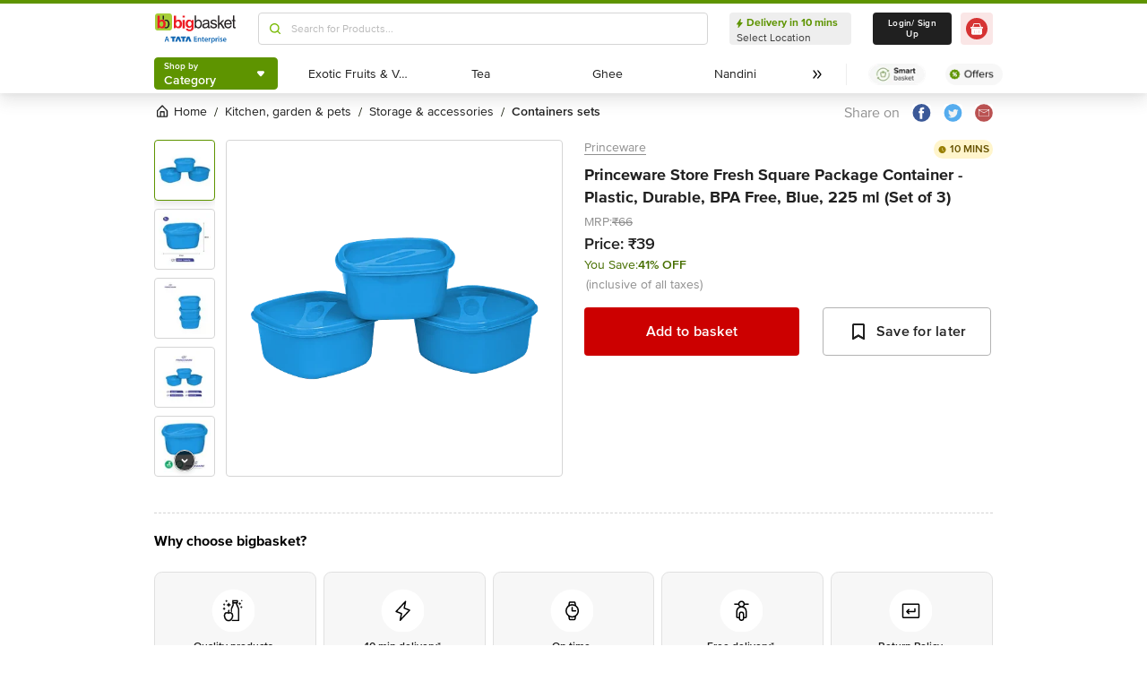

--- FILE ---
content_type: text/javascript
request_url: https://www.bbassets.com/monsters-inc/static/_next/static/chunks/4351.284a073b584ea8c4.js
body_size: 14402
content:
"use strict";(self.webpackChunk_N_E=self.webpackChunk_N_E||[]).push([[3609,4351],{1965:(e,t,r)=>{r.d(t,{A:()=>s});var n=r(42969),l=r(59860),i=r(74481),a=r(37876),o=["type"];function c(e,t){var r=Object.keys(e);if(Object.getOwnPropertySymbols){var n=Object.getOwnPropertySymbols(e);t&&(n=n.filter(function(t){return Object.getOwnPropertyDescriptor(e,t).enumerable})),r.push.apply(r,n)}return r}let s=function(e){var t=e.type,r=(0,l.A)(e,o),s=i[void 0===t?"ClipLoader":t];return(0,a.jsx)(s,function(e){for(var t=1;t<arguments.length;t++){var r=null!=arguments[t]?arguments[t]:{};t%2?c(Object(r),!0).forEach(function(t){(0,n.A)(e,t,r[t])}):Object.getOwnPropertyDescriptors?Object.defineProperties(e,Object.getOwnPropertyDescriptors(r)):c(Object(r)).forEach(function(t){Object.defineProperty(e,t,Object.getOwnPropertyDescriptor(r,t))})}return e}({},r))}},24351:(e,t,r)=>{r.r(t),r.d(t,{default:()=>e5});var n,l,i,a,o,c,s,d,u,f,p,m,h,v,b,y,g,x,j,w,O,E,_,A,N,R=r(42969),P=r(45794),k=r(63857),C=r(43081),S=r.n(C),I=r(80877),T=r(57865),D=r(14232);function M(){return(M=Object.assign?Object.assign.bind():function(e){for(var t=1;t<arguments.length;t++){var r=arguments[t];for(var n in r)({}).hasOwnProperty.call(r,n)&&(e[n]=r[n])}return e}).apply(null,arguments)}let Z=function(e){return D.createElement("svg",M({width:19,height:21,fill:"none",xmlns:"http://www.w3.org/2000/svg"},e),n||(n=D.createElement("path",{fillRule:"evenodd",clipRule:"evenodd",d:"M8.231 18.119c-.307.569-1.4 2.268-2.713 1.79a.182.182 0 0 0-.125 0c-1.313.478-2.406-1.221-2.713-1.79-.5-.923-1.084-2.617-.19-3.896.99-1.415 2.453-.532 2.86-.259a.189.189 0 0 0 .212 0c.406-.273 1.87-1.156 2.858.259.894 1.28.31 2.973-.189 3.896m.948-4.456c-.682-.977-1.54-1.183-2.139-1.183-.223 0-.51.03-.847.13a.197.197 0 0 1-.249-.216c.05-.405.136-.906.29-1.415a.402.402 0 0 0-.237-.49l-.147-.055a.387.387 0 0 0-.508.257c-.166.551-.285 1.366-.338 1.766a.194.194 0 0 1-.247.166 3.002 3.002 0 0 0-.886-.143c-.6 0-1.457.206-2.14 1.183-.534.764-.74 1.724-.594 2.777.13.94.51 1.747.725 2.145.3.556 1.409 2.369 3.066 2.369.177 0 .354-.021.527-.064.174.043.35.064.528.064 1.657 0 2.765-1.813 3.066-2.369.215-.398.595-1.206.725-2.145.145-1.053-.06-2.013-.595-2.777",fill:"#666"})),l||(l=D.createElement("mask",{id:"quality_icon_svg__a","mask-type":"alpha",maskUnits:"userSpaceOnUse",x:7,y:0,width:9,height:21},D.createElement("path",{fillRule:"evenodd",clipRule:"evenodd",d:"M7.646.973h7.973v19.92H7.646V.973Z",fill:"#fff"}))),i||(i=D.createElement("g",{mask:"url(#quality_icon_svg__a)"},D.createElement("path",{fillRule:"evenodd",clipRule:"evenodd",d:"M13.343 2.76c0 .11-.088.199-.196.199h-3.03a.197.197 0 0 1-.194-.199v-.596c0-.11.087-.198.195-.198h3.03c.107 0 .195.089.195.198v.596Zm2.254 6.532L13.796 5.22a.203.203 0 0 1-.011-.067V3.952h.143c.215 0 .39-.178.39-.397V1.37a.394.394 0 0 0-.39-.397h-4.59a.394.394 0 0 0-.39.397v2.185c0 .219.174.397.39.397h.143v1.201a.202.202 0 0 1-.011.067L7.669 9.291a.403.403 0 0 0-.023.132v2.23c0 .197.142.364.333.393.045.006.09.014.136.023a.393.393 0 0 0 .468-.389V9.613c0-.022.004-.045.011-.066l1.812-4.104a.2.2 0 0 0 .011-.066V4.15c0-.11.088-.198.195-.198h2.041c.108 0 .195.089.195.198v1.226c0 .022.004.045.011.066l1.812 4.104a.2.2 0 0 1 .011.066v10.13c0 .109-.087.198-.195.198H9.24a.387.387 0 0 0-.292.134c-.043.05-.087.1-.133.148-.235.254-.06.671.283.671h6.13c.216 0 .39-.178.39-.397V9.424a.406.406 0 0 0-.021-.132Z",fill:"#606060"}))),a||(a=D.createElement("path",{fillRule:"evenodd",clipRule:"evenodd",d:"m6.264 4.87 1.373.628-1.373.627-.627 1.373-.627-1.373-1.373-.627 1.373-.627.627-1.373.627 1.373Z",fill:"#666"})),o||(o=D.createElement("mask",{id:"quality_icon_svg__b","mask-type":"alpha",maskUnits:"userSpaceOnUse",x:0,y:7,width:3,height:4},D.createElement("path",{fillRule:"evenodd",clipRule:"evenodd",d:"M0 7.885h2.518v2.517H0V7.885Z",fill:"#fff"}))),c||(c=D.createElement("g",{mask:"url(#quality_icon_svg__b)"},D.createElement("path",{fillRule:"evenodd",clipRule:"evenodd",d:"m1.653 8.749.865.395-.865.394-.394.864-.395-.864L0 9.144l.864-.395.395-.864.394.864Z",fill:"#666"}))),s||(s=D.createElement("path",{fillRule:"evenodd",clipRule:"evenodd",d:"m1.557 4.85.624.286-.624.285-.285.624-.285-.624-.624-.285.624-.285.285-.624.285.624ZM17.92 7.396l.625.285-.624.285-.285.624-.285-.624-.624-.285.624-.285.285-.625.285.625ZM18.172 1.328l.374.17-.374.172-.172.374-.17-.374-.375-.171.375-.171.17-.375.172.375ZM3.74 1.577l.623.285-.624.285-.285.624-.285-.624-.624-.285.624-.285.285-.624.285.624ZM16.58 4.008l.874.4-.874.399-.4.873-.398-.873-.874-.4.874-.399.399-.873.399.873Z",fill:"#666"})))};function L(){return(L=Object.assign?Object.assign.bind():function(e){for(var t=1;t<arguments.length;t++){var r=arguments[t];for(var n in r)({}).hasOwnProperty.call(r,n)&&(e[n]=r[n])}return e}).apply(null,arguments)}let U=function(e){return D.createElement("svg",L({width:20,height:21,fill:"none",xmlns:"http://www.w3.org/2000/svg"},e),d||(d=D.createElement("path",{fillRule:"evenodd",clipRule:"evenodd",d:"M14.482 19.959c-2.513 0-4.55-2.092-4.55-4.673s2.037-4.673 4.55-4.673 4.55 2.092 4.55 4.673c0 2.58-2.037 4.673-4.55 4.673m0-10.34c-3.042 0-5.517 2.542-5.517 5.667 0 3.124 2.475 5.667 5.517 5.667 3.042 0 5.517-2.543 5.517-5.667 0-3.125-2.475-5.667-5.517-5.667",fill:"#666"})),u||(u=D.createElement("path",{fillRule:"evenodd",clipRule:"evenodd",d:"M9.463 19.31c-4.711-.103-8.498-3.962-8.49-8.706a8.672 8.672 0 0 1 8.682-8.677c4.795 0 8.682 3.892 8.682 8.693v.001c0 .085.037.166.103.219.136.108.267.222.393.34.174.165.461.05.47-.188a9.609 9.609 0 0 0-2.821-7.208A9.638 9.638 0 0 0 9.655.954a9.586 9.586 0 0 0-6.827 2.83A9.61 9.61 0 0 0 0 10.62a9.661 9.661 0 0 0 2.828 6.835 9.586 9.586 0 0 0 6.98 2.83.279.279 0 0 0 .203-.466 6.258 6.258 0 0 1-.332-.402.277.277 0 0 0-.216-.107",fill:"#666"})),f||(f=D.createElement("path",{fillRule:"evenodd",clipRule:"evenodd",d:"M9.367 4.953h-.115c-.159 0-.287-.168-.287-.376V3.33c0-.208.128-.376.287-.376h.115c.159 0 .287.168.287.376v1.248c0 .208-.128.376-.287.376M2.068 10.008v-.111c0-.154.175-.278.39-.278h1.29c.215 0 .39.124.39.278v.111c0 .153-.175.278-.39.278h-1.29c-.215 0-.39-.125-.39-.278M13.232 18.16l-1.393-1.535a.462.462 0 0 1 0-.609l.11-.121a.365.365 0 0 1 .552 0l.869.957c.076.084.2.084.276 0l2.82-3.107a.365.365 0 0 1 .551 0l.11.122a.462.462 0 0 1 0 .608l-3.343 3.685a.365.365 0 0 1-.552 0M3.447 7.286a.34.34 0 0 1-.344.334.34.34 0 0 1-.345-.334.34.34 0 0 1 .345-.333c.19 0 .344.15.344.333M3.447 13.953a.34.34 0 0 1-.344.333.34.34 0 0 1-.345-.333.34.34 0 0 1 .345-.334c.19 0 .344.15.344.334",fill:"#666"})),p||(p=D.createElement("path",{fillRule:"evenodd",clipRule:"evenodd",d:"M15.861 7.286a.34.34 0 0 1-.344.334.34.34 0 0 1-.345-.334.34.34 0 0 1 .345-.333c.19 0 .345.15.345.333",fill:"#606060"})),m||(m=D.createElement("path",{fillRule:"evenodd",clipRule:"evenodd",d:"M5.518 4.62a.34.34 0 0 1-.345.334.34.34 0 0 1-.345-.334.34.34 0 0 1 .345-.333c.19 0 .345.15.345.333M6.207 16.62a.34.34 0 0 1-.345.334.34.34 0 0 1-.344-.334.34.34 0 0 1 .344-.333c.19 0 .345.15.345.333",fill:"#666"})),h||(h=D.createElement("path",{fillRule:"evenodd",clipRule:"evenodd",d:"M13.793 4.62a.34.34 0 0 1-.345.334.34.34 0 0 1-.345-.334.34.34 0 0 1 .345-.333c.19 0 .345.15.345.333",fill:"#606060"})),v||(v=D.createElement("path",{fillRule:"evenodd",clipRule:"evenodd",d:"m7.754 8.203 1.812 1.534c.084.071.22.071.304 0l2.376-2.011a.488.488 0 0 1 .61 0l.121.103a.327.327 0 0 1 0 .516l-2.954 2.5a.488.488 0 0 1-.61 0l-2.39-2.023a.326.326 0 0 1 0-.516l.121-.103a.488.488 0 0 1 .61 0",fill:"#666"})))};function B(){return(B=Object.assign?Object.assign.bind():function(e){for(var t=1;t<arguments.length;t++){var r=arguments[t];for(var n in r)({}).hasOwnProperty.call(r,n)&&(e[n]=r[n])}return e}).apply(null,arguments)}let H=function(e){return D.createElement("svg",B({width:19,height:21,fill:"none",xmlns:"http://www.w3.org/2000/svg"},e),b||(b=D.createElement("mask",{id:"return_policy_svg__a","mask-type":"alpha",maskUnits:"userSpaceOnUse",x:1,y:0,width:6,height:6},D.createElement("path",{fillRule:"evenodd",clipRule:"evenodd",d:"M1.83.92h4.725v4.69H1.83V.92Z",fill:"#fff"}))),y||(y=D.createElement("g",{mask:"url(#return_policy_svg__a)"},D.createElement("path",{fillRule:"evenodd",clipRule:"evenodd",d:"m4.14 2.735.874 1.288c.085.126.01.304-.135.32l-1.482.162c-.145.016-.252-.141-.192-.284l.609-1.45a.184.184 0 0 1 .326-.036m-.647-1.576-1.63 3.88c-.119.285.095.6.386.568l3.965-.435c.29-.031.44-.387.268-.639L4.147 1.087a.368.368 0 0 0-.654.072",fill:"#666"}))),g||(g=D.createElement("path",{fillRule:"evenodd",clipRule:"evenodd",d:"M9.494 1.256c-1.51 0-2.966.35-4.275 1.012l.57.789a8.501 8.501 0 0 1 3.62-.844 8.516 8.516 0 0 1 8.623 8.524A8.537 8.537 0 1 1 .957 10.67a.398.398 0 0 0-.398-.402h-.16a.399.399 0 0 0-.399.395v.087c0 2.536.988 4.92 2.781 6.714a9.483 9.483 0 0 0 6.713 2.78c2.536 0 4.92-.987 6.714-2.78a9.432 9.432 0 0 0 2.78-6.714c0-2.536-.987-4.92-2.78-6.713a9.432 9.432 0 0 0-6.714-2.781Z",fill:"#666"})),x||(x=D.createElement("path",{fillRule:"evenodd",clipRule:"evenodd",d:"M12.11 14.577h-4.5c-.8 0-1.477-.574-1.578-1.34l-.59-3.694a.194.194 0 0 1 .197-.216h8.443c.12 0 .212.102.197.216l-.59 3.695c-.101.765-.777 1.339-1.579 1.339Zm-2.25-7.29c.56 0 1.03.382 1.142.89.027.119-.068.23-.195.23H8.914c-.126 0-.222-.111-.195-.23a1.16 1.16 0 0 1 1.142-.89Zm2.489 1.12a.395.395 0 0 1-.393-.324c-.164-.972-1.041-1.716-2.095-1.716-1.055 0-1.932.744-2.095 1.716a.395.395 0 0 1-.393.324H4.78a.389.389 0 0 0-.395.432l.716 4.649c.152 1.148 1.167 2.009 2.369 2.009h4.78c1.201 0 2.216-.86 2.368-2.009l.716-4.649a.389.389 0 0 0-.395-.432H12.35Z",fill:"#606060"})),j||(j=D.createElement("path",{fillRule:"evenodd",clipRule:"evenodd",d:"M9.768 13.306h-.183c-.252 0-.456-.184-.456-.411v-2.099c0-.227.204-.411.456-.411h.183c.252 0 .457.184.457.411v2.099c0 .227-.205.411-.457.411M11.594 13.306h-.182c-.253 0-.457-.184-.457-.411v-2.099c0-.227.204-.411.457-.411h.182c.252 0 .457.184.457.411v2.099c0 .227-.205.411-.457.411M8.307 13.306h-.183c-.252 0-.456-.184-.456-.411v-2.099c0-.227.204-.411.456-.411h.183c.252 0 .457.184.457.411v2.099c0 .227-.205.411-.457.411",fill:"#606060"})))};function F(){return(F=Object.assign?Object.assign.bind():function(e){for(var t=1;t<arguments.length;t++){var r=arguments[t];for(var n in r)({}).hasOwnProperty.call(r,n)&&(e[n]=r[n])}return e}).apply(null,arguments)}let z=function(e){return D.createElement("svg",F({width:101,height:31,fill:"none",xmlns:"http://www.w3.org/2000/svg"},e),w||(w=D.createElement("g",{clipPath:"url(#google_play_svg__a)"},D.createElement("path",{d:"M30.54 15.957c0 2.484 1.836 4.152 4.116 4.152 1.308 0 2.4-.552 3.144-1.38v-2.892h-3.744v.888h2.748v1.632c-.396.396-1.188.864-2.148.864-1.752 0-3.084-1.368-3.084-3.264 0-1.908 1.332-3.252 3.084-3.252.96 0 1.812.456 2.316 1.104l.792-.492c-.708-.876-1.692-1.5-3.108-1.5-2.28 0-4.116 1.656-4.116 4.14Zm11.374 4.14c1.764 0 2.868-1.368 2.868-3.048s-1.104-3.036-2.868-3.036c-1.764 0-2.868 1.356-2.868 3.036s1.104 3.048 2.868 3.048Zm0-.804c-1.236 0-1.932-1.056-1.932-2.244 0-1.176.696-2.232 1.932-2.232s1.92 1.056 1.92 2.232c0 1.188-.684 2.244-1.92 2.244Zm6.868.804c1.764 0 2.868-1.368 2.868-3.048s-1.104-3.036-2.868-3.036c-1.764 0-2.868 1.356-2.868 3.036s1.104 3.048 2.868 3.048Zm0-.804c-1.236 0-1.932-1.056-1.932-2.244 0-1.176.696-2.232 1.932-2.232s1.92 1.056 1.92 2.232c0 1.188-.684 2.244-1.92 2.244Zm4.323 2.148c.684.672 1.356.864 2.34.864 1.416 0 2.76-.6 2.76-2.52v-5.628h-.9v.876c-.468-.636-1.164-1.02-1.944-1.02-1.524 0-2.58 1.152-2.58 3.012 0 1.872 1.068 3 2.58 3 .816 0 1.524-.444 1.944-1.032v.828c0 1.272-.9 1.74-1.86 1.74-.828 0-1.404-.216-1.884-.792l-.456.672Zm4.2-3.156c-.312.504-1.008.948-1.728.948-1.164 0-1.86-.936-1.86-2.208 0-1.284.696-2.208 1.86-2.208.72 0 1.416.432 1.728.936v2.532Zm2.702 1.668h.9V11.95h-.9v8.004Zm2.36-2.904c0 1.812 1.236 3.048 2.952 3.048.948 0 1.728-.312 2.304-.888l-.432-.588c-.456.468-1.128.732-1.788.732-1.248 0-2.016-.912-2.088-2.004h4.692v-.228c0-1.74-1.032-3.108-2.784-3.108-1.656 0-2.856 1.356-2.856 3.036Zm2.844-2.292c1.32 0 1.896 1.068 1.908 1.932h-3.804c.048-.888.66-1.932 1.896-1.932Zm7.383 5.196h.996v-3.18h2.22c1.584 0 2.508-1.104 2.508-2.412 0-1.308-.9-2.412-2.508-2.412h-3.216v8.004Zm4.692-5.592c0 .9-.648 1.524-1.596 1.524h-2.1v-3.048h2.1c.948 0 1.596.624 1.596 1.524Zm2.315 5.592h.9V11.95h-.9v8.004Zm6.32 0h.9V15.97c0-1.404-1.02-1.956-2.245-1.956-.947 0-1.691.312-2.316.96l.42.624c.516-.552 1.08-.804 1.776-.804.84 0 1.465.444 1.465 1.224v1.044c-.469-.54-1.129-.792-1.92-.792-.985 0-2.029.612-2.029 1.908 0 1.26 1.044 1.92 2.029 1.92.78 0 1.44-.276 1.92-.804v.66Zm0-1.224c-.349.48-.96.72-1.597.72-.84 0-1.427-.528-1.427-1.26 0-.744.587-1.272 1.427-1.272.636 0 1.249.24 1.597.72v1.092Zm2.524 2.676-.144.816c.168.048.468.084.66.084.768-.012 1.356-.336 1.704-1.176l2.904-6.972h-.984l-1.92 4.752-1.932-4.752h-.972l2.424 5.856-.384.876c-.204.48-.468.612-.864.612a1.38 1.38 0 0 1-.492-.096Z",fill:"#979797"}),D.createElement("path",{d:"M3 1.453h94.148a2.5 2.5 0 0 1 2.5 2.5v24a2.5 2.5 0 0 1-2.5 2.5H3a2.5 2.5 0 0 1-2.5-2.5v-24a2.5 2.5 0 0 1 2.5-2.5Z",stroke:"#979797"}),D.createElement("path",{d:"M9.062 6.268a1.95 1.95 0 0 0-1.511-.262l8.994 9.02 2.915-2.923L9.062 6.268Z",fill:"#3DB39E"}),D.createElement("path",{d:"M6.434 6.738c-.25.335-.395.745-.395 1.18v16.069c0 .434.144.845.395 1.18l9.187-9.215-9.187-9.214Z",fill:"#349886"}),D.createElement("path",{d:"m23.262 14.238-2.62-1.47-3.175 3.185 3.176 3.185 2.62-1.47a1.944 1.944 0 0 0 1.002-1.715c0-.721-.375-1.362-1.003-1.715Z",fill:"#F4B459"}),D.createElement("path",{d:"m16.544 16.879-8.993 9.02a1.954 1.954 0 0 0 1.511-.262l10.397-5.834-2.915-2.924Z",fill:"#E2574C"}))),O||(O=D.createElement("defs",null,D.createElement("clipPath",{id:"google_play_svg__a"},D.createElement("path",{fill:"#fff",d:"M0 .953h101v30H0z"})))))};function V(){return(V=Object.assign?Object.assign.bind():function(e){for(var t=1;t<arguments.length;t++){var r=arguments[t];for(var n in r)({}).hasOwnProperty.call(r,n)&&(e[n]=r[n])}return e}).apply(null,arguments)}let G=function(e){return D.createElement("svg",V({width:101,height:31,fill:"none",xmlns:"http://www.w3.org/2000/svg"},e),E||(E=D.createElement("g",{clipPath:"url(#app_store_svg__a)"},D.createElement("path",{d:"M3 1.453h94.148a2.5 2.5 0 0 1 2.5 2.5v24a2.5 2.5 0 0 1-2.5 2.5H3a2.5 2.5 0 0 1-2.5-2.5v-24a2.5 2.5 0 0 1 2.5-2.5Z",stroke:"#979797"}),D.createElement("path",{fillRule:"evenodd",clipRule:"evenodd",d:"M28.088 5.953c.128 1.172-.342 2.347-1.038 3.194-.697.845-1.839 1.503-2.958 1.415-.151-1.148.414-2.345 1.059-3.094.72-.845 1.934-1.474 2.937-1.515Zm3.612 6.828c-.205.127-2.163 1.343-2.139 3.799.026 2.96 2.534 3.987 2.67 4.043l.006.002-.007.022c-.06.19-.463 1.487-1.374 2.823-.832 1.219-1.693 2.431-3.052 2.457-.653.012-1.089-.177-1.543-.374-.474-.206-.968-.42-1.748-.42-.819 0-1.336.22-1.833.433-.431.184-.848.362-1.434.386-1.311.049-2.31-1.316-3.147-2.531-1.715-2.482-3.023-7.016-1.264-10.077.871-1.52 2.432-2.482 4.124-2.507.73-.013 1.438.268 2.056.514.473.188.894.356 1.235.356.306 0 .716-.162 1.194-.351.753-.298 1.674-.662 2.623-.566.65.027 2.475.263 3.647 1.982l-.014.009Z",fill:"#222"}),D.createElement("path",{d:"M44.618 19.953h1.104l-3.228-8.004h-1.236l-3.216 8.004h1.104l.708-1.776h4.056l.708 1.776Zm-2.736-7.116 1.728 4.452h-3.468l1.74-4.452Zm5.75 9.324v-3.084c.468.648 1.164 1.02 1.956 1.02 1.524 0 2.58-1.176 2.58-3.048 0-1.884-1.056-3.036-2.58-3.036-.816 0-1.536.42-1.956 1.008v-.864h-.9v8.004h.9Zm3.588-5.112c0 1.284-.696 2.244-1.86 2.244-.708 0-1.416-.432-1.728-.936v-2.616c.312-.504 1.02-.924 1.728-.924 1.164 0 1.86.948 1.86 2.232Zm3.303 5.112v-3.084c.468.648 1.164 1.02 1.956 1.02 1.524 0 2.58-1.176 2.58-3.048 0-1.884-1.056-3.036-2.58-3.036-.816 0-1.536.42-1.956 1.008v-.864h-.9v8.004h.9Zm3.588-5.112c0 1.284-.696 2.244-1.86 2.244-.708 0-1.416-.432-1.728-.936v-2.616c.312-.504 1.02-.924 1.728-.924 1.164 0 1.86.948 1.86 2.232Zm5.052 1.776c.66.744 1.68 1.272 3.072 1.272 2.16 0 2.952-1.188 2.952-2.352 0-1.68-1.488-2.088-2.796-2.436-1.02-.276-1.944-.516-1.944-1.32 0-.756.684-1.272 1.644-1.272.876 0 1.716.3 2.316.96l.6-.732c-.672-.708-1.62-1.116-2.844-1.116-1.572 0-2.748.9-2.748 2.22 0 1.572 1.428 1.932 2.712 2.268 1.056.288 2.028.552 2.028 1.512 0 .612-.456 1.38-1.884 1.38a3.383 3.383 0 0 1-2.52-1.14l-.588.756Zm8.74 1.272c.528 0 .852-.156 1.08-.372l-.264-.672c-.12.132-.36.24-.612.24-.396 0-.588-.312-.588-.744v-3.6h1.176v-.792H71.52v-1.584h-.9v1.584h-.96v.792h.96v3.792c0 .864.432 1.356 1.284 1.356Zm4.595 0c1.764 0 2.868-1.368 2.868-3.048s-1.104-3.036-2.868-3.036c-1.764 0-2.868 1.356-2.868 3.036s1.104 3.048 2.868 3.048Zm0-.804c-1.236 0-1.932-1.056-1.932-2.244 0-1.176.696-2.232 1.932-2.232s1.92 1.056 1.92 2.232c0 1.188-.684 2.244-1.92 2.244Zm4.336.66h.9V15.85c.264-.468 1.02-.924 1.572-.924.144 0 .252.012.36.036v-.924c-.792 0-1.464.444-1.932 1.056v-.936h-.9v5.796Zm3.624-2.904c0 1.812 1.237 3.048 2.953 3.048.948 0 1.727-.312 2.303-.888l-.431-.588c-.457.468-1.129.732-1.788.732-1.249 0-2.017-.912-2.089-2.004h4.692v-.228c0-1.74-1.031-3.108-2.784-3.108-1.655 0-2.855 1.356-2.855 3.036Zm2.844-2.292c1.32 0 1.896 1.068 1.908 1.932h-3.803c.047-.888.66-1.932 1.895-1.932Z",fill:"#979797"}))),_||(_=D.createElement("defs",null,D.createElement("clipPath",{id:"app_store_svg__a"},D.createElement("path",{fill:"#fff",d:"M0 .953h101v30H0z"})))))};var q=r(54634),W=r(68959),Y=r(54217),$=r(64911),X=r(3603),J=r(37876);let Q=function(e){var t=e.onClose;return(0,J.jsxs)("div",{className:"relative flex justify-between p-5 text-silverSurfer-400 bg-white h-108 w-72",children:[(0,J.jsx)(K,{onClick:function(){return t("")},children:(0,J.jsx)(ee,{})}),(0,J.jsxs)("div",{className:"w-full flex flex-col justify-start items-center",children:[(0,J.jsxs)(W.A,{href:"https://www.bigbasket.com/t1/?nc=b-cp-hp-sec2&b_t=cp_hp_sec2&b_camp=about-bigbasket&t_from_ban=200096&t_pos=1&t_ch=desktop",target:"_blank",external:!0,children:[(0,J.jsxs)("div",{className:"flex justify-center items-center mb-1",children:[(0,J.jsx)("div",{className:"mr-4",children:(0,J.jsx)(Z,{})}),(0,J.jsxs)("div",{className:"flex flex-col border-b border-dashed border-silverSurfer-300 w-40 pb-1",children:[(0,J.jsx)(et,{children:"Quality"}),(0,J.jsx)($.A,{children:"You can trust"})]})]}),(0,J.jsxs)("div",{className:"flex justify-center items-center mb-1",children:[(0,J.jsx)("div",{className:"mr-4",children:(0,J.jsx)(H,{})}),(0,J.jsxs)("div",{className:"flex flex-col border-b border-dashed border-silverSurfer-300 w-40 pb-1",children:[(0,J.jsx)(er,{children:"Return policy"}),(0,J.jsx)($.A,{children:"No questions asked"})]})]}),(0,J.jsxs)("div",{className:"flex justify-center items-center mb-8",children:[(0,J.jsx)("div",{className:"mr-4",children:(0,J.jsx)(U,{})}),(0,J.jsxs)("div",{className:"flex flex-col w-40 pb-1",children:[(0,J.jsx)(en,{children:"Onetime guarantee"}),(0,J.jsx)($.A,{children:"or 5% value back"})]})]})]}),(0,J.jsx)("div",{className:"w-full flex justify-center items-center mb-4",children:(0,J.jsx)(q.default,{src:"".concat("https://www.bbassets.com","/bb2assets/images/png/login_banner.png"),alt:"Login Banner"})}),(0,J.jsxs)("div",{className:"flex flex-col items-center w-full border-t",children:[(0,J.jsx)("small",{className:"w-full py-2 text-center text-silverSurfer-800",children:(0,J.jsx)("strong",{children:"Shopping at fingertips!! Download our app"})}),(0,J.jsxs)("div",{className:"flex justify-between w-full",children:[(0,J.jsx)(W.A,{href:"https://play.google.com/store/apps/details?id=com.bigbasket.mobileapp",external:!0,target:"_blank",children:(0,J.jsx)(z,{})}),(0,J.jsx)(W.A,{href:"https://apps.apple.com/in/app/bigbasket-com/id660683603?ign-mpt=uo%3D4",external:!0,target:"_blank",children:(0,J.jsx)(G,{})})]})]})]})]})};var K=(0,I.Ay)(X.default)({position:"absolute",top:"0",right:"0",borderStyle:"none",backgroundColor:"transparent","--transform-translate-x":"1.75rem","--transform-translate-y":"-1.25rem","--transform-rotate":"0","--transform-skew-x":"0","--transform-skew-y":"0","--transform-scale-x":"1","--transform-scale-y":"1",transform:"translateX(var(--transform-translate-x)) translateY(var(--transform-translate-y)) rotate(var(--transform-rotate)) skewX(var(--transform-skew-x)) skewY(var(--transform-skew-y)) scaleX(var(--transform-scale-x)) scaleY(var(--transform-scale-y))"}),ee=(0,I.Ay)(T.A)({width:"1.5rem",height:"1.5rem"}),et=(0,I.Ay)(Y.A)({fontWeight:"600"}),er=(0,I.Ay)(Y.A)({fontWeight:"600"}),en=(0,I.Ay)(Y.A).withConfig({displayName:"OffersBanner___StyledLabel3",componentId:"sc-eye908-0"})({fontWeight:"600"}),el=r(27002),ei=r.n(el);function ea(e,t){var r=Object.keys(e);if(Object.getOwnPropertySymbols){var n=Object.getOwnPropertySymbols(e);t&&(n=n.filter(function(t){return Object.getOwnPropertyDescriptor(e,t).enumerable})),r.push.apply(r,n)}return r}function eo(e){for(var t=1;t<arguments.length;t++){var r=null!=arguments[t]?arguments[t]:{};t%2?ea(Object(r),!0).forEach(function(t){(0,R.A)(e,t,r[t])}):Object.getOwnPropertyDescriptors?Object.defineProperties(e,Object.getOwnPropertyDescriptors(r)):ea(Object(r)).forEach(function(t){Object.defineProperty(e,t,Object.getOwnPropertyDescriptor(r,t))})}return e}var ec=function(e){var t=e.onChange,r=e.type,n=e.placeholder,l=void 0===n?"":n,i=e.error,a=void 0===i?"":i,o=e.name,c=void 0===o?"":o,s=e.autoComplete,d=e.autoFocus,u=e.classNames,f=e.value,p=void 0===f?"":f,m=e.required,h=e.ref,v=(0,D.useState)(!1),b=v[0],y=v[1];return(0,D.useEffect)(function(){p&&y(!0)},[p]),(0,J.jsxs)("div",{ref:h,className:"jsx-2640502988 "+"w-full ".concat(l&&"small-padding relative flex flex-col"," text-base"),children:[l&&(0,J.jsx)("label",{htmlFor:c,className:"jsx-2640502988 "+"absolute top-0 left-0 z-10 text-silverSurfer-600 duration-300 text-12 label ".concat(b?"focus":"blur2"),children:l}),(0,J.jsx)("input",{type:void 0===r?"text":r,id:c,name:c,value:p,onChange:t,autoComplete:void 0===s?"on":s,autoFocus:void 0===d||d,onFocus:function(e){y(!0)},onBlur:function(e){p||y(!1)},required:m,className:"jsx-2640502988 "+"w-full h-8 border-b-2 border-silverSurfer-300 appearance-none ".concat(void 0===u?"":u," transition-border duration-100 focus:border-b-2 ").concat(a?"border-rossoCorsa-500 focus:border-rossoCorsa-500":"focus:border-appleGreen-500"," ").concat(l&&"absolute top-0 left-0 mt-5")}),(0,J.jsx)("small",{className:"jsx-2640502988 block text-rossoCorsa-500",children:a}),(0,J.jsx)(ei(),{id:"2640502988",children:[".small-padding.jsx-2640502988{padding-top:52px;}","input.jsx-2640502988::-webkit-outer-spin-button,input.jsx-2640502988::-webkit-inner-spin-button{-webkit-appearance:none;margin:0;}","input[type='number'].jsx-2640502988{-moz-appearance:textfield;}",".blur2.jsx-2640502988{-webkit-transform:translate3d(0,123%,0) scale3d(1,1,1);-ms-transform:translate3d(0,123%,0) scale3d(1,1,1);transform:translate3d(0,123%,0) scale3d(1,1,1);}",".focus.jsx-2640502988{-webkit-transform:translate3d(-5%,0,0) scale3d(0.9,0.9,1);-ms-transform:translate3d(-5%,0,0) scale3d(0.9,0.9,1);transform:translate3d(-5%,0,0) scale3d(0.9,0.9,1);}"]})]})},es=(0,D.forwardRef)(function(e,t){return(0,J.jsx)(ec,eo(eo({},e),{},{ref:t}))});function ed(e,t){var r=Object.keys(e);if(Object.getOwnPropertySymbols){var n=Object.getOwnPropertySymbols(e);t&&(n=n.filter(function(t){return Object.getOwnPropertyDescriptor(e,t).enumerable})),r.push.apply(r,n)}return r}function eu(e){for(var t=1;t<arguments.length;t++){var r=null!=arguments[t]?arguments[t]:{};t%2?ed(Object(r),!0).forEach(function(t){(0,R.A)(e,t,r[t])}):Object.getOwnPropertyDescriptors?Object.defineProperties(e,Object.getOwnPropertyDescriptors(r)):ed(Object(r)).forEach(function(t){Object.defineProperty(e,t,Object.getOwnPropertyDescriptor(r,t))})}return e}let ef=function(e){var t=e.onSignUp,r=e.initialUserInformation,n=void 0===r?{fname:"",lname:"",email:""}:r,l=D.useState({fname:n.fname,lname:n.lname,email:n.email}),i=(0,P.A)(l,2),a=i[0],o=i[1];return(0,J.jsxs)("form",{className:"flex flex-col items-center justify-between h-full p-5",onSubmit:function(e){e.preventDefault(),t(a)},children:[(0,J.jsxs)("div",{className:"w-full",children:[(0,J.jsxs)("div",{className:"flex flex-col items-center justify-center mb-4",children:[(0,J.jsx)(Y.A,{className:"text-appleGreen-500 text-lg",children:"Almost there"}),(0,J.jsx)(Y.A,{className:"text-silverSurfer-400",children:"Help us to know you better"})]}),(0,J.jsxs)("div",{className:"flex justify-between",children:[(0,J.jsx)("div",{className:"w-1/2",children:(0,J.jsx)(es,{placeholder:"First Name",onChange:function(e){return o(eu(eu({},a),{},{fname:e.target.value}))},value:a.fname,name:"fname"})}),(0,J.jsx)("div",{className:"w-4"}),(0,J.jsx)("div",{className:"w-1/2",children:(0,J.jsx)(es,{placeholder:"Last Name",onChange:function(e){return o(eu(eu({},a),{},{lname:e.target.value}))},value:a.lname,name:"lname"})})]}),(0,J.jsx)("div",{className:"w-full",children:(0,J.jsx)(es,{placeholder:"Email",onChange:function(e){return o(eu(eu({},a),{},{email:e.target.value}))},value:a.email,name:"email"})})]}),(0,J.jsx)(ep,{variant:"appleGreen-500-filled-small",type:"submit",children:"Start Shopping"})]})};var ep=(0,I.Ay)(X.default).withConfig({displayName:"AlmostThere___StyledButton",componentId:"sc-1bjkfb9-0"})({borderRadius:".25rem",width:"100%",height:"3rem",marginBottom:"1.25rem"}),em=r(70530);function eh(){return(eh=Object.assign?Object.assign.bind():function(e){for(var t=1;t<arguments.length;t++){var r=arguments[t];for(var n in r)({}).hasOwnProperty.call(r,n)&&(e[n]=r[n])}return e}).apply(null,arguments)}let ev=function(e){return D.createElement("svg",eh({width:30,height:30,fill:"none",xmlns:"http://www.w3.org/2000/svg"},e),A||(A=D.createElement("path",{fillRule:"evenodd",clipRule:"evenodd",d:"m20.266 5.115.163.163a.392.392 0 0 1 0 .555l-9.028 9.028a.196.196 0 0 0 0 .278l9.028 9.028a.392.392 0 0 1 0 .555l-.163.163a.392.392 0 0 1-.555 0l-9.596-9.619a.392.392 0 0 1 0-.555l9.596-9.596a.392.392 0 0 1 .555 0Z",fill:"#4A4A4A"})))};var eb=r(59054),ey={isEmail:function(e){return eb.U.EMAIL.test(String(e).toLowerCase())},isMobile:function(e){return eb.U.MOBILE.test(e)}},eg=D.createContext({}),ex=r(59860),ej=["as","variant","children"];function ew(e,t){var r=Object.keys(e);if(Object.getOwnPropertySymbols){var n=Object.getOwnPropertySymbols(e);t&&(n=n.filter(function(t){return Object.getOwnPropertyDescriptor(e,t).enumerable})),r.push.apply(r,n)}return r}function eO(e){for(var t=1;t<arguments.length;t++){var r=null!=arguments[t]?arguments[t]:{};t%2?ew(Object(r),!0).forEach(function(t){(0,R.A)(e,t,r[t])}):Object.getOwnPropertyDescriptors?Object.defineProperties(e,Object.getOwnPropertyDescriptors(r)):ew(Object(r)).forEach(function(t){Object.defineProperty(e,t,Object.getOwnPropertyDescriptor(r,t))})}return e}let eE=function(e){var t,r=e.as,n=e.variant,l=e.children,i=(0,ex.A)(e,ej),a=(t=D.createElement(void 0===r?"span":r,null,l),(0,I.Ay)(function(e){return(0,J.jsx)(t.type,eO(eO({},t.props),e))}).withConfig({displayName:"Text",componentId:"sc-60cyet-0"})(["",",",""],{"--text-opacity":"1",color:"rgba(32, 32, 32, var(--text-opacity))"},function(e){return console.log(e)}));return(0,J.jsx)(a,eO(eO({},i),{},{variant:void 0===n?"":n}))};function e_(e,t){var r=Object.keys(e);if(Object.getOwnPropertySymbols){var n=Object.getOwnPropertySymbols(e);t&&(n=n.filter(function(t){return Object.getOwnPropertyDescriptor(e,t).enumerable})),r.push.apply(r,n)}return r}function eA(e){for(var t=1;t<arguments.length;t++){var r=null!=arguments[t]?arguments[t]:{};t%2?e_(Object(r),!0).forEach(function(t){(0,R.A)(e,t,r[t])}):Object.getOwnPropertyDescriptors?Object.defineProperties(e,Object.getOwnPropertyDescriptors(r)):e_(Object(r)).forEach(function(t){Object.defineProperty(e,t,Object.getOwnPropertyDescriptor(r,t))})}return e}var eN=["HU4013","HU4005","HU4000"],eR=function(e){var t=e.parentState,r=e.changePage,n=void 0===r?function(){}:r;return(0,J.jsxs)("div",{className:"relative flex justify-center items-center w-full mb-6",children:[(0,J.jsx)(ek,{onClick:function(){return n(0)},children:(0,J.jsx)(ev,{})}),(0,J.jsx)(eC,{as:"span",children:"mobile"===(void 0===t?{}:t).identifierType?"Verify Mobile Number":"Verify Email Address"})]})};let eP=function(e){var t,r,n,l=e.onDone,i=void 0===l?function(){}:l,a=e.onVerifyOtp,o=e.onResendOtp,c=void 0===o?function(){}:o,s=D.useContext(eg),d=s.state,u=s.changePage,f={startTimer:!1,isContactInfoChange:!1,disabled:!0,otp:"",identifier:""},p="STATE_TIMER",m="TOGGLE_EDIT_MODE",h="ENABLE_FORM",v="DISABLE_FORM",b="UPDATE_IDENTIFIER",y=D.useReducer(function(){var e=arguments.length>0&&void 0!==arguments[0]?arguments[0]:f,t=arguments.length>1?arguments[1]:void 0;switch(t.type){case h:return eA(eA({},e),{},{disabled:!1});case v:return eA(eA({},e),{},{disabled:!0});case m:return eA(eA({},e),{},{isContactInfoChange:!e.isContactInfoChange});case p:return eA(eA({},e),{},{startTimer:t.payload});case"UPDATE_OTP":return eA(eA({},e),{},{otp:t.payload});case b:return eA(eA({},e),{},{identifier:t.payload})}},f,function(e){return eA(eA({},e),{},{identifier:d.identifier})}),g=(0,P.A)(y,2),x=g[0],j=g[1];D.useEffect(function(){},[x,j]),D.useEffect(function(){j({type:p,payload:!0})},[]);var w=function(e,t){if(e.preventDefault(),"change"===t&&j({type:v}),"done"===t){if("mobile"===d.identifierType&&!isNaN(x.identifier)&&x.identifier.length<=10){if(!ey.isMobile(x.identifier))return}else if("email"===d.identifierType&&!ey.isEmail(x.identifier))return;i(x.identifier),6===x.otp.length&&j({type:h})}j({type:m})};return(0,J.jsxs)("section",{className:"flex flex-col justify-between p-6 w-full h-full",children:[(0,J.jsxs)("div",{className:"w-full",children:[(0,J.jsx)(eR,{parentState:d,changePage:u}),(0,J.jsxs)(eS,{as:"span",children:["Please check the OTP sent to your ","mobile"===d.identifierType?"mobile number":"email address"]}),x.isContactInfoChange?(0,J.jsxs)("form",{className:"flex justify-center items-center px-2 h-16 mb-6",onSubmit:function(e){return w(e,"done")},children:[(0,J.jsx)(es,{type:"mobile"===d.identifierType?"number":"email",value:x.identifier,onChange:function(e){var t=e.target.value;"mobile"===d.identifierType&&!isNaN(t)&&t.length<=10?j({type:b,payload:t}):"email"===d.identifierType&&j({type:b,payload:t})},classNames:"w-full font-semibold text-lg text-center",name:"mobmail"}),(0,J.jsx)(eI,{type:"submit",children:"Done"})]}):(0,J.jsxs)("div",{className:"flex items-center justify-center w-full h-16 mb-6",children:[(0,J.jsx)("div",{className:"font-semibold text-lg max-w-48 h-6 leading-xl overflow-hidden text-overflow-ellipsis mr-4",children:x.identifier}),(0,J.jsx)(eT,{onClick:function(e){return w(e,"change")},className:"hover:bg-silverSurfer-100",children:"Change"})]}),(0,J.jsx)("div",{className:"w-full flex flex-col justify-center items-center",children:(0,J.jsx)(eD,{as:"span",children:"Enter OTP"})}),(0,J.jsx)("div",{className:"flex flex-col items-center justify-start w-full h-10 text-rossoCorsa-400",children:eN.indexOf(null==(t=d.errors)?void 0:t.code_str)>-1&&(0,J.jsx)(eM,{children:null!=(r=d.errors)&&r.display_msg?null==(n=d.errors)?void 0:n.display_msg:"Something went wrong, please try again later"})}),(0,J.jsxs)("div",{className:"flex flex-col items-center justify-start w-full",children:[(0,J.jsx)(eZ,{className:"px-2 border rounded border-darkOnyx-200",onClick:function(){j({type:p,payload:!0}),c()},disabled:x.startTimer||(null==x?void 0:x.isContactInfoChange),children:"Resend OTP"}),(0,J.jsx)("div",{className:"w-full flex justify-center items-center pt-1",children:x.startTimer&&!(null!=x&&x.isContactInfoChange)&&(0,J.jsx)(em.A,{onComplete:function(){j({type:p,payload:!1})},limit:30})})]})]}),(0,J.jsx)("div",{className:"w-full",children:(0,J.jsx)(eL,{disabled:x.disabled,onClick:void 0===a?function(){}:a,variant:"appleGreen-500-filled-small",children:"Verify & Continue"})})]})};var ek=(0,I.Ay)(X.default)({padding:"0",borderStyle:"none",position:"absolute",top:"0",left:"0","--bg-opacity":"1",backgroundColor:"rgba(255, 255, 255, var(--bg-opacity))"}),eC=(0,I.Ay)(eE)({"--text-opacity":"1",color:"rgba(94, 148, 0, var(--text-opacity))",paddingTop:"0.25rem"}),eS=(0,I.Ay)(eE)({width:"100%",display:"flex",justifyContent:"center","--text-opacity":"1",color:"rgba(128, 128, 128, var(--text-opacity))",textAlign:"center",paddingLeft:"2rem",paddingRight:"2rem",fontSize:".875rem"}),eI=(0,I.Ay)(X.default)({":hover":{"--bg-opacity":"1",backgroundColor:"rgba(247, 247, 247, var(--bg-opacity))"},borderWidth:"1px","--border-opacity":"1",borderColor:"rgba(64, 64, 64, var(--border-opacity))","--bg-opacity":"1",backgroundColor:"rgba(255, 255, 255, var(--bg-opacity))",fontSize:".75rem",fontWeight:"400",marginLeft:"1rem",paddingLeft:"0.5rem",paddingRight:"0.5rem",paddingTop:"0.25rem",paddingBottom:"0.25rem",borderRadius:".25rem"}),eT=(0,I.Ay)(X.default)({":hover":{"--bg-opacity":"1",backgroundColor:"rgba(247, 247, 247, var(--bg-opacity))"},borderWidth:"1px","--border-opacity":"1",borderColor:"rgba(64, 64, 64, var(--border-opacity))","--bg-opacity":"1",backgroundColor:"rgba(255, 255, 255, var(--bg-opacity))",fontSize:".75rem",fontWeight:"400",marginLeft:"1rem",paddingLeft:"0.5rem",paddingRight:"0.5rem",paddingTop:"0.25rem",paddingBottom:"0.25rem",borderRadius:".25rem"}),eD=(0,I.Ay)(eE)({fontSize:".75rem",marginBottom:"0.5rem"}),eM=(0,I.Ay)(Y.A)({display:"block","--text-opacity":"1",color:"rgba(204, 0, 0, var(--text-opacity))",width:"100%",fontSize:".75rem",textAlign:"left"}),eZ=(0,I.Ay)(X.default)({":hover":{"--bg-opacity":"1",backgroundColor:"rgba(247, 247, 247, var(--bg-opacity))"},borderWidth:"1px","--border-opacity":"1",borderColor:"rgba(64, 64, 64, var(--border-opacity))","--bg-opacity":"1",backgroundColor:"rgba(255, 255, 255, var(--bg-opacity))",fontSize:".75rem",fontWeight:"400",paddingLeft:"0.5rem",paddingRight:"0.5rem",paddingTop:"0.25rem",paddingBottom:"0.25rem",borderRadius:".25rem"}),eL=(0,I.Ay)(X.default).withConfig({displayName:"OtpVerifier___StyledButton5",componentId:"sc-1sj65zy-0"})({borderRadius:".25rem",width:"100%",height:"3rem"}),eU=r(1965),eB=r(38651),eH=r(73609);r(35937);var eF=["HU4013","HU4100"];let ez=function(e){var t,r,n,l=e.onSubmit,i=(e.loginError,React.useContext(eg)),a=i.state,o=i.toggleIdentifierType,c=i.setIdentifier;i.errors;var s=React.useState(!0),d=(0,P.A)(s,2),u=d[0],f=d[1];return React.useEffect(function(){a.identifier&&(ey.isMobile(a.identifier)||ey.isEmail(a.identifier)?f(!1):f(!0))},[]),React.useEffect(function(){},[a]),(0,J.jsxs)("div",{className:"flex flex-col p-6 w-full h-full",children:[(0,J.jsx)("div",{className:"w-full text-center",children:(0,J.jsx)(eV,{as:"span",children:"LOGIN/SIGNUP"})}),(0,J.jsxs)("form",{className:"flex flex-col justify-between h-full pt-6 min-w-full",onSubmit:void 0===l?function(){}:l,children:[(0,J.jsxs)("div",{className:"w-full flex flex-col justify-center items-center",children:[(0,J.jsx)("div",{className:"w-full pt-16",children:(0,J.jsx)(es,{placeholder:"email"===a.identifierType?"Enter Email Address":"Enter Mobile Number (10-digit)",value:a.identifier,onChange:function(e){var t=e.target.value;"mobile"===a.identifierType&&!isNaN(t)&&t.length<=10?(c(t),ey.isMobile(t)?f(!1):f(!0)):"email"===a.identifierType&&(c(t),ey.isEmail(t)?f(!1):f(!0))},required:!0,type:"mobile"===a.identifierType?"text":"email",name:"mobmail"})}),eF.indexOf(null==(t=a.errors)?void 0:t.code_str)>-1&&(0,J.jsx)(eG,{children:null!=(r=a.errors)&&r.display_msg?null==(n=a.errors)?void 0:n.display_msg:"Something went wrong, please try again later"})]}),(0,J.jsxs)("div",{className:"flex flex-col",children:[(0,J.jsx)(eq,{type:"button",onClick:o,children:"email"===a.identifierType?"Login using Mobile Number":"Login using Email Address"}),(0,J.jsx)(eW,{disabled:u,variant:"appleGreen-500-filled-small",type:"submit",$_css:[{borderRadius:".25rem",width:"100%",height:"3rem",marginBottom:"1.25rem"},u&&{":disabled":{"--bg-opacity":"1",backgroundColor:"rgba(173, 213, 102, var(--bg-opacity))","--border-opacity":"1",borderColor:"rgba(173, 213, 102, var(--border-opacity))","--text-opacity":"1",color:"rgba(255, 255, 255, var(--text-opacity))"}}],children:"Continue"})]})]}),(0,J.jsxs)("div",{className:"text-center text-darkOnyx-100 text-sm",children:["By continuing, I accept TCP-bigbasket’s"," ",(0,J.jsx)(W.A,{className:"text-bluetiful-300",href:"/terms-and-conditions/",external:!0,target:"_blank",children:"Terms and Conditions"})," ","and"," ",(0,J.jsx)(W.A,{className:"text-bluetiful-300",href:"/privacy-policy/",external:!0,target:"_blank",children:"Privacy Policy"}),"."]})]})};var eV=(0,I.Ay)(eE)({"--text-opacity":"1",color:"rgba(94, 148, 0, var(--text-opacity))"}),eG=(0,I.Ay)(Y.A)({display:"block","--text-opacity":"1",color:"rgba(204, 0, 0, var(--text-opacity))",width:"100%",fontSize:".75rem",textAlign:"left"}),eq=(0,I.Ay)(X.default)({borderRadius:".25rem","--bg-opacity":"1",backgroundColor:"rgba(255, 255, 255, var(--bg-opacity))","--text-opacity":"1",color:"rgba(64, 64, 64, var(--text-opacity))",borderWidth:"1px","--border-opacity":"1",borderColor:"rgba(64, 64, 64, var(--border-opacity))",width:"100%",height:"3rem",marginBottom:"1.25rem"}),eW=(0,I.Ay)(X.default).withConfig({displayName:"LoginSignup___StyledButton2",componentId:"sc-1bg6wop-0"})(["",""],function(e){return e.$_css}),eY=["HU4013","HU4005","HU4291"];let e$=function(e){var t,r,n,l=e.onSubmit,i=React.useContext(eg),a=i.state,o=i.changePage,c=i.setForcedMobileNumber;return(0,J.jsxs)("div",{className:"flex flex-col p-6 w-full h-full",children:[(0,J.jsxs)("div",{className:"relative flex justify-center items-center w-full mb-6",children:[(0,J.jsx)(eX,{onClick:function(){return o(0)},children:(0,J.jsx)(ev,{})}),(0,J.jsx)(eJ,{as:"span",children:"Verify Mobile Number"})]}),(0,J.jsx)(eQ,{as:"span",children:"Just a moment, we need to verify your mobile number"}),(0,J.jsxs)("form",{className:"flex flex-col justify-between h-full pt-6 min-w-full",onSubmit:void 0===l?function(){}:l,children:[(0,J.jsxs)("div",{className:"w-full flex flex-col justify-center items-center",children:[(0,J.jsx)("div",{className:"w-full pt-16",children:(0,J.jsx)(es,{placeholder:"Enter Mobile Number (10-digit)",value:a.forcedMobileNumber,onChange:function(e){var t=e.target.value;!isNaN(t)&&t.length<=10&&c(t)},required:!0,type:"text",name:"mobmail"})}),(0,J.jsx)("div",{className:"flex flex-col items-center justify-start w-full h-10 text-rossoCorsa-400",children:eY.indexOf(null==(t=a.errors)?void 0:t.code_str)>-1&&(0,J.jsx)(eK,{children:null!=(r=a.errors)&&r.display_msg?null==(n=a.errors)?void 0:n.display_msg:"Something went wrong, please try again later"})})]}),(0,J.jsx)("div",{className:"flex flex-col",children:(0,J.jsx)(e0,{variant:"appleGreen-500-filled-small",type:"submit",children:"Verify Mobile Number"})})]})]})};var eX=(0,I.Ay)(X.default)({padding:"0",borderStyle:"none",position:"absolute",top:"0",left:"0","--bg-opacity":"1",backgroundColor:"rgba(255, 255, 255, var(--bg-opacity))"}),eJ=(0,I.Ay)(eE)({"--text-opacity":"1",color:"rgba(94, 148, 0, var(--text-opacity))",paddingTop:"0.25rem"}),eQ=(0,I.Ay)(eE)({width:"100%",display:"flex",justifyContent:"center","--text-opacity":"1",color:"rgba(128, 128, 128, var(--text-opacity))",textAlign:"center",paddingLeft:"2rem",paddingRight:"2rem",paddingTop:"1rem",fontSize:".875rem"}),eK=(0,I.Ay)(Y.A)({display:"block","--text-opacity":"1",color:"rgba(204, 0, 0, var(--text-opacity))",width:"100%",fontSize:".75rem",textAlign:"left"}),e0=(0,I.Ay)(X.default).withConfig({displayName:"ForceMobileNumber___StyledButton2",componentId:"sc-1pnmh0s-0"})({borderRadius:".25rem",width:"100%",height:"3rem"}),e1=r(89099);function e2(e,t){var r=Object.keys(e);if(Object.getOwnPropertySymbols){var n=Object.getOwnPropertySymbols(e);t&&(n=n.filter(function(t){return Object.getOwnPropertyDescriptor(e,t).enumerable})),r.push.apply(r,n)}return r}function e4(e){for(var t=1;t<arguments.length;t++){var r=null!=arguments[t]?arguments[t]:{};t%2?e2(Object(r),!0).forEach(function(t){(0,R.A)(e,t,r[t])}):Object.getOwnPropertyDescriptors?Object.defineProperties(e,Object.getOwnPropertyDescriptors(r)):e2(Object(r)).forEach(function(t){Object.defineProperty(e,t,Object.getOwnPropertyDescriptor(r,t))})}return e}r.e(9284).then(r.t.bind(r,89284,23)).then(function(e){return N=e.default});var e3={login:0,verifyOtp:1,forceMobile:2,almostThere:3},e6=function(e){var t,r,n,l,i,a,o=e.onClose,c=D.useContext(eg),s=c.state,d=c.changePage,u=c.setErrors,f=c.setIdentifier,p=c.toggleIdentifier,m=c.setRefId,h=c.reset,v=c.setUserInformationForAlmostThere,b=(0,eB.d)(),y=(0,e1.useRouter)(),g=function(){var e,t,r=arguments.length>0&&void 0!==arguments[0]?arguments[0]:{};if(arguments.length>1&&void 0!==arguments[1]&&arguments[1],"HU4004"===(null==r||null==(e=r.errors)||null==(e=e[0])?void 0:e.code_str))return void d(e3.forceMobile);u(null==r||null==(t=r.errors)?void 0:t[0])},x=(t=(0,k.A)(S().mark(function e(t){var r,n;return S().wrap(function(e){for(;;)switch(e.prev=e.next){case 0:return t.preventDefault(),r={identifier:s.identifier,referrer:"unified_login"},e.prev=2,e.next=5,N.sendOtp(r);case 5:Array.isArray(null==(n=e.sent)?void 0:n.errors)?g(n,"sendOtp"):(b({msg:null==n?void 0:n.message}),d(e3.verifyOtp),m(null==n?void 0:n.refId)),e.next=12;break;case 9:e.prev=9,e.t0=e.catch(2),console.error("Error",e.t0);case 12:case"end":return e.stop()}},e,null,[[2,9]])})),function(e){return t.apply(this,arguments)});D.useEffect(function(){},[s]);var j=(r=(0,k.A)(S().mark(function e(t){var r,n,l,i;return S().wrap(function(e){for(;;)switch(e.prev=e.next){case 0:return f(t),p(),n={identifier:t,referrer:"unified_login"},e.next=5,null==(r=N)?void 0:r.sendOtp(n);case 5:null!=(l=e.sent)&&l.success&&((null==l||null==(i=l.errors)?void 0:i.length)>0?g(l):(b({msg:null==l?void 0:l.message}),d(e3.verifyOtp),m(null==l?void 0:l.refId)));case 7:case"end":return e.stop()}},e)})),function(e){return r.apply(this,arguments)}),w=(n=(0,k.A)(S().mark(function e(){var t,r,n,l;return S().wrap(function(e){for(;;)switch(e.prev=e.next){case 0:return r={identifier:s.identifier,referrer:"unified_login",refId:s.refId},e.next=3,null==(t=N)?void 0:t.resendOtp(r);case 3:null!=(n=e.sent)&&n.success&&((null==n||null==(l=n.errors)?void 0:l.length)>0?g(n):(b({msg:null==n?void 0:n.message}),d(e3.verifyOtp),m(null==n?void 0:n.refId)));case 5:case"end":return e.stop()}},e)})),function(){return n.apply(this,arguments)}),O=(l=(0,k.A)(S().mark(function e(){var t,r,n,l,i;return S().wrap(function(e){for(;;)switch(e.prev=e.next){case 0:return r={},"email"===s.identifierType?(r.email=s.identifier,r.email_otp=s.otp):(r.mobile_no=s.identifier,r.mobile_no_otp=s.otp),r.refId=s.refId,s.is_mobile_no_update&&(r.email=s.identifier,r.is_mobile_no_update=!0,r.mobile_no=s.forcedMobileNumber,r.mobile_no_otp=s.otp,r.refId=s.refId),e.next=5,null==(t=N)?void 0:t.UnifiedLogin(r);case 5:Array.isArray(null==(n=e.sent)?void 0:n.errors)?g(n):(null==n?void 0:n.need_review)===!0||(null==n?void 0:n.is_signup)===!0?(d(e3.almostThere),v(n)):(i=null==(l=y.query)?void 0:l.next)?window.location.href=i:window.location.reload();case 7:case"end":return e.stop()}},e)})),function(){return l.apply(this,arguments)}),E=(i=(0,k.A)(S().mark(function e(t){var r,n,l;return S().wrap(function(e){for(;;)switch(e.prev=e.next){case 0:return t.preventDefault(),n={identifier:s.forcedMobileNumber,referrer:"unified_login"},e.next=4,null==(r=N)?void 0:r.sendOtp(n);case 4:Array.isArray(null==(l=e.sent)?void 0:l.errors)?g(l):(b({msg:null==l?void 0:l.message}),d(e3.verifyOtp),m(null==l?void 0:l.refId));case 6:case"end":return e.stop()}},e)})),function(e){return i.apply(this,arguments)}),_=(a=(0,k.A)(S().mark(function e(t){var r,n,l,i,a,o,c,s,d;return S().wrap(function(e){for(;;)switch(e.prev=e.next){case 0:return i={email:"",first_name:null==t||null==(r=t.fname)?void 0:r.value,last_name:null==t||null==(n=t.lname)?void 0:n.value,new_email:null==t||null==(l=t.email)?void 0:l.value,referrer:"unified_login"},e.next=3,N.Profile(i);case 3:Array.isArray(null==(a=e.sent)?void 0:a.errors)?u(null!=(o=a.errors[0])&&o.display_msg?null==(c=a.errors[0])?void 0:c.display_msg:"Something went wrong, please try again later"):(d=null==(s=y.query)?void 0:s.next)?window.location.href=d:window.location.reload();case 5:case"end":return e.stop()}},e)})),function(e){return a.apply(this,arguments)});return D.useEffect(function(){return function(){return h()}},[]),(0,J.jsxs)("div",{className:"flex items-center",children:[(0,J.jsxs)("div",{className:"bg-white overflow-hidden shadow-4 h-128 w-86 z-10 flex justify-start relative",id:"login-signup",children:[s.loader&&(0,J.jsx)("div",{className:"w-full h-full ".concat("flex flex-col justify-center items-center"," z-max absolute top-0 left-0 bg-silverSurfer-300 bg-opacity-50"),children:(0,J.jsx)(eU.A,{})}),(0,J.jsxs)("div",{className:"min-w-full flex overflow-hidden",children:[s.currentPage===e3.login&&(0,J.jsx)("div",{className:"min-w-full",children:(0,J.jsx)(ez,{onSubmit:x})}),s.currentPage===e3.verifyOtp&&(0,J.jsx)("div",{className:"min-w-full",children:(0,J.jsx)(eP,{onDone:j,onResendOtp:w,onVerifyOtp:O})}),s.currentPage===e3.forceMobile&&(0,J.jsx)("div",{className:"min-w-full",children:(0,J.jsx)(e$,{onSubmit:E})}),s.currentPage===e3.almostThere&&(0,J.jsx)("div",{className:"min-w-full",children:(0,J.jsx)(ef,{onSignUp:_,initialUserInformation:{fname:"",lname:"",email:"email"===s.identifierType?s.identifier:""}})})]})]}),(0,J.jsx)(Q,{onClose:void 0===o?function(){}:o})]})};let e5=function(e){var t={identifierType:"mobile",identifier:"",currentPage:e3.login,loader:!1,errors:{},changeIdentifier:!1,forcedMobileNumber:"",otp:"",refId:"",isNewUser:!1,is_mobile_no_update:!1,userInfoForAlmostThere:{}},r=D.useReducer(function(e,r){switch(r.type){case"TOGGLE_IDENTIFIER":if("mobile"===e.identifierType)return e4(e4({},e),{},{identifierType:"email",identifier:""});return e4(e4({},e),{},{identifierType:"mobile",identifier:""});case"IDENTIFIER":return e4(e4({},e),{},{identifier:r.payload});case"CHANGE_PAGE":return e4(e4({},e),{},{currentPage:r.payload,errors:e4(e4({},e.errors),{},{display_msg:""})});case"START_LOADER":return e4(e4({},e),{},{loader:!0});case"STOP_LOADER":return e4(e4({},e),{},{loader:!1});case"ERROR":return e4(e4({},e),{},{errors:r.payload});case"CHANGE_IDENTIFIER":return e4(e4({},e),{},{changeIdentifier:!e.changeIdentifier});case"FORCE_MOBILE_NUMBER":return e4(e4({},e),{},{forcedMobileNumber:r.payload,is_mobile_no_update:!0});case"ADD_REF_ID":return e4(e4({},e),{},{refId:r.payload});case"ADD_OTP":return e4(e4({},e),{},{otp:r.payload});case"RESET":return t;case"SET_ALMOST_THERE":return e4(e4({},e),{},{userInfoForAlmostThere:r.payload})}},t),n=(0,P.A)(r,2),l=n[0],i=n[1];return(0,J.jsx)(eH.default,{show:e.show,blurBackground:!0,children:(0,J.jsx)(eg.Provider,{value:{state:l,toggleIdentifier:function(){i({type:"CHANGE_IDENTIFIER"})},startLoader:function(){i({type:"START_LOADER"})},setErrors:function(e){i({type:"ERROR",payload:e})},clearError:function(){i({type:"ERROR",payload:{}})},stopLoader:function(){i({type:"STOP_LOADER"})},toggleIdentifierType:function(e){e.preventDefault(),i({type:"TOGGLE_IDENTIFIER"})},setIdentifier:function(e){i({type:"IDENTIFIER",payload:e})},changePage:function(e){i({type:"CHANGE_PAGE",payload:e})},setForcedMobileNumber:function(e){i({type:"FORCE_MOBILE_NUMBER",payload:e})},setRefId:function(e){i({type:"ADD_REF_ID",payload:e})},setOtp:function(e){i({type:"ADD_OTP",payload:e})},reset:function(){i({type:"RESET"})},setUserInformationForAlmostThere:function(e){i({type:"SET_ALMOST_THERE",payload:e})}},children:(0,J.jsx)(e6,e4({},e))})})}},35937:(e,t,r)=>{r(14232)},54634:(e,t,r)=>{r.r(t),r.d(t,{default:()=>p});var n=r(42969),l=r(59860),i=r(54587),a=r.n(i),o=r(14232),c=r(40026),s=r(37876),d=["src","width","height","layout","quality","alt","className","placeholder","fallbackSrc","blurDataURL"];function u(e,t){var r=Object.keys(e);if(Object.getOwnPropertySymbols){var n=Object.getOwnPropertySymbols(e);t&&(n=n.filter(function(t){return Object.getOwnPropertyDescriptor(e,t).enumerable})),r.push.apply(r,n)}return r}function f(e){for(var t=1;t<arguments.length;t++){var r=null!=arguments[t]?arguments[t]:{};t%2?u(Object(r),!0).forEach(function(t){(0,n.A)(e,t,r[t])}):Object.getOwnPropertyDescriptors?Object.defineProperties(e,Object.getOwnPropertyDescriptors(r)):u(Object(r)).forEach(function(t){Object.defineProperty(e,t,Object.getOwnPropertyDescriptor(r,t))})}return e}let p=function(e){var t=e.src,r=e.width,n=e.height,i=e.layout,u=e.quality,p=e.alt,m=e.className,h=e.placeholder,v=e.fallbackSrc,b=e.blurDataURL,y=(0,l.A)(e,d),g=c.CookieService.getCookie("isbotglobalsa"),x=(0,o.useCallback)(function(e){var t=e.src,r=e.width,n=e.quality;return g?t:"".concat(t,"?tr=w-").concat(r,",q-").concat(n||80)},[]),j=(0,o.useState)(t),w=j[0],O=j[1];(0,o.useEffect)(function(){O(x({src:t||v,width:r,quality:u||80}))},[t]);var E=f(f({},y),{},{className:void 0===m?"":m,loader:x,src:encodeURI(w)||v,quality:u,placeholder:h,blurDataURL:b,alt:void 0===p?"":p,unoptimized:!0,lazyboundary:"800px",onError:function(){O(v)}});return"fill"===i?E.fill=!0:"responsive"===i?(E.width=r,E.height=n,E.style={width:"100%",height:"auto"}):r&&n?(E.width=r,E.height=n):E.fill=!0,(0,s.jsx)(a(),f({},E))}},57865:(e,t,r)=>{r.d(t,{A:()=>c});var n,l,i,a=r(14232);function o(){return(o=Object.assign?Object.assign.bind():function(e){for(var t=1;t<arguments.length;t++){var r=arguments[t];for(var n in r)({}).hasOwnProperty.call(r,n)&&(e[n]=r[n])}return e}).apply(null,arguments)}let c=function(e){return a.createElement("svg",o({viewBox:"0 0 24 24",fill:"none",xmlns:"http://www.w3.org/2000/svg"},e),n||(n=a.createElement("path",{fillRule:"evenodd",clipRule:"evenodd",d:"M11.96 22.605c-5.88 0-10.648-4.766-10.648-10.646 0-5.88 4.767-10.646 10.647-10.646s10.646 4.766 10.646 10.646c0 5.88-4.766 10.646-10.646 10.646Z",fill:"#444"})),l||(l=a.createElement("path",{fillRule:"evenodd",clipRule:"evenodd",d:"M20.416 3.503A11.959 11.959 0 1 0 3.503 20.416 11.959 11.959 0 0 0 20.416 3.503Z",fill:"#444"})),i||(i=a.createElement("path",{d:"m16.5 15.718-3.515-3.516a.234.234 0 0 1 0-.332l3.516-3.515a.563.563 0 0 0 0-.797.563.563 0 0 0-.797 0l-3.516 3.516a.234.234 0 0 1-.331 0L8.34 7.558a.562.562 0 0 0-.797 0 .563.563 0 0 0 0 .797l3.516 3.515a.234.234 0 0 1 0 .332l-3.516 3.516a.562.562 0 0 0 0 .796.563.563 0 0 0 .797 0L11.857 13a.234.234 0 0 1 .331 0l3.516 3.515a.562.562 0 0 0 .797 0 .562.562 0 0 0 0-.796Z",fill:"#fff"})))}},59054:(e,t,r)=>{r.d(t,{U:()=>n});var n={EMAIL:/^(([^<>()\[\]\\.,;:\s@"]+(\.[^<>()\[\]\\.,;:\s@"]+)*)|(".+"))@((\[[0-9]{1,3}\.[0-9]{1,3}\.[0-9]{1,3}\.[0-9]{1,3}\])|(([a-zA-Z\-0-9]+\.)+[a-zA-Z]{2,}))$/,SPECIAL_CHARACTERS:/[ `!@#$%^&*()_+\-=\[\]{};':"\\|,.<>\/?~]/,ALPHABETS:/[a-zA-Z]/,MOBILE:/^\d{10}$/}},64911:(e,t,r)=>{r.d(t,{A:()=>o});var n=r(80877),l=r(95062),i=r.n(l),a=n.Ay.h4.withConfig({displayName:"Subtitle",componentId:"sc-vgx174-0"})(["",""],{"--text-opacity":"1",color:"rgba(128, 128, 128, var(--text-opacity))",fontSize:".75rem"});let o=a;a.propTypes={children:i().node.isRequired}},70530:(e,t,r)=>{r.d(t,{A:()=>a});var n=r(14232),l=r(35886),i=r(37876);let a=function(e){var t,r=e.limit,a=e.onComplete,o=(0,n.useState)(void 0===r?30:r),c=o[0],s=o[1],d=function(){return s(c-1)};return(0,n.useEffect)(function(){return 0===c?(clearInterval(t),a&&a(!1)):t=setTimeout(d,1e3),function(){return clearInterval(t)}},[c]),(0,i.jsx)("div",{className:"w-16 text-center text-darkOnyx-200",children:(0,l.P)(c)})}},73609:(e,t,r)=>{r.r(t),r.d(t,{default:()=>p});var n=r(42969),l=r(59860),i=r(80877),a=r(14232),o=r(55823),c=r(84533),s=r(37876),d=["children","show","blurBackground"];function u(e,t){var r=Object.keys(e);if(Object.getOwnPropertySymbols){var n=Object.getOwnPropertySymbols(e);t&&(n=n.filter(function(t){return Object.getOwnPropertyDescriptor(e,t).enumerable})),r.push.apply(r,n)}return r}function f(e){for(var t=1;t<arguments.length;t++){var r=null!=arguments[t]?arguments[t]:{};t%2?u(Object(r),!0).forEach(function(t){(0,n.A)(e,t,r[t])}):Object.getOwnPropertyDescriptors?Object.defineProperties(e,Object.getOwnPropertyDescriptors(r)):u(Object(r)).forEach(function(t){Object.defineProperty(e,t,Object.getOwnPropertyDescriptor(r,t))})}return e}let p=function(e){var t=e.children,r=e.show,n=void 0!==r&&r,i=e.blurBackground,o=void 0!==i&&i,u=(0,l.A)(e,d);return(a.useEffect(function(){var e=document.getElementById("__next");return n?(o&&e&&e.classList.add("blur"),document.body.style.overflow="hidden"):(e&&e.classList.remove("blur"),document.body.style.overflow="unset"),function(){n||(e&&e.classList.remove("blur"),document.body.style.overflow="unset")}},[n]),n)?(0,s.jsxs)(m,f(f({selector:"bb-modal"},u),{},{children:[(0,s.jsx)(c.PY.div,{initial:{y:"-100%",opacity:.5},animate:{y:0,opacity:1},children:t}),(0,s.jsx)("style",{children:"\n        .blur {\n          -webkit-filter: blur(1px);\n          -moz-filter: blur(1px);\n          -o-filter: blur(1px);\n          -ms-filter: blur(1px);\n          filter: blur(1px);\n        }\n      "})]})):null};var m=(0,i.Ay)(o.A).withConfig({displayName:"Modal___StyledClientPortal",componentId:"sc-iccy7v-0"})({position:"fixed",top:"0",left:"0",width:"100%",height:"100%",zIndex:"99999",display:"flex",justifyContent:"center",alignItems:"center","--bg-opacity":"0.5",backgroundColor:"rgba(0, 0, 0, var(--bg-opacity))"})}}]);
//# sourceMappingURL=4351.284a073b584ea8c4.js.map

--- FILE ---
content_type: text/javascript
request_url: https://www.bbassets.com/monsters-inc/static/_next/static/chunks/260-ead648cf152f377b.js
body_size: 5707
content:
"use strict";(self.webpackChunk_N_E=self.webpackChunk_N_E||[]).push([[260],{10841:(e,t,n)=>{n.d(t,{A:()=>c});var r,i,o,l=n(14232);function a(){return(a=Object.assign?Object.assign.bind():function(e){for(var t=1;t<arguments.length;t++){var n=arguments[t];for(var r in n)({}).hasOwnProperty.call(n,r)&&(e[r]=n[r])}return e}).apply(null,arguments)}let c=function(e){return l.createElement("svg",a({width:24,height:24,fill:"none",xmlns:"http://www.w3.org/2000/svg"},e),r||(r=l.createElement("path",{fillRule:"evenodd",clipRule:"evenodd",d:"M13.829 19a.998.998 0 0 1-.78-.373l-4.828-6a1 1 0 0 1 .01-1.267l5-6a1 1 0 1 1 1.536 1.28l-4.474 5.371 4.315 5.362a1 1 0 0 1-.78 1.627Z",fill:"#231F20"})),i||(i=l.createElement("mask",{id:"arrow-ios-left_svg__a","mask-type":"alpha",maskUnits:"userSpaceOnUse",x:8,y:5,width:7,height:14},l.createElement("path",{fillRule:"evenodd",clipRule:"evenodd",d:"M13.829 19a.998.998 0 0 1-.78-.373l-4.828-6a1 1 0 0 1 .01-1.267l5-6a1 1 0 1 1 1.536 1.28l-4.474 5.371 4.315 5.362a1 1 0 0 1-.78 1.627Z",fill:"#fff"}))),o||(o=l.createElement("g",{mask:"url(#arrow-ios-left_svg__a)"},l.createElement("path",{fill:"#606060",d:"M0 0h24v24H0z"}))))}},57918:(e,t,n)=>{n.d(t,{A:()=>c});var r,i,o,l=n(14232);function a(){return(a=Object.assign?Object.assign.bind():function(e){for(var t=1;t<arguments.length;t++){var n=arguments[t];for(var r in n)({}).hasOwnProperty.call(n,r)&&(e[r]=n[r])}return e}).apply(null,arguments)}let c=function(e){return l.createElement("svg",a({width:24,height:24,fill:"none",xmlns:"http://www.w3.org/2000/svg"},e),r||(r=l.createElement("path",{fillRule:"evenodd",clipRule:"evenodd",d:"M10 19a1 1 0 0 1-.768-1.64l4.476-5.371-4.316-5.362a1 1 0 0 1 1.56-1.254l4.828 6a1 1 0 0 1-.011 1.267l-5 6a1 1 0 0 1-.77.36Z",fill:"#231F20"})),i||(i=l.createElement("mask",{id:"arrow-ios-right_svg__a","mask-type":"alpha",maskUnits:"userSpaceOnUse",x:9,y:5,width:8,height:14},l.createElement("path",{fillRule:"evenodd",clipRule:"evenodd",d:"M10 19a1 1 0 0 1-.768-1.64l4.476-5.371-4.316-5.362a1 1 0 0 1 1.56-1.254l4.828 6a1 1 0 0 1-.011 1.267l-5 6a1 1 0 0 1-.77.36Z",fill:"#fff"}))),o||(o=l.createElement("g",{mask:"url(#arrow-ios-right_svg__a)"},l.createElement("path",{fill:"#606060",d:"M0 0h24v24H0z"}))))}},60260:(e,t,n)=>{n.r(t),n.d(t,{default:()=>X,productDeckObservable:()=>Z});var r,i,o,l,a,c=n(32228),s=n(45794),d=n(42969),u=n(59860),p=n(80877),f=n(14232),v=n(67928),h=n(54217),b=n(68959),m=n(8920),g=n(85198),y=n(75030),x=n(3603),j=n(10841),w=n(57918),A=n(37876),T=function(e){var t=e.initial,n=e.products,r=e.previous,i=e.next,o=e.productId,l=e.screenType,a=e.sectionType,c=e.pageNumber,s=(0,f.useState)(0),d=s[0],u=s[1],p=(0,f.useState)(!0),v=p[0],h=p[1],b=(0,f.useState)(!1),m=b[0],g=b[1];f.useEffect(function(){u(t)},[]);var x=function(){(0,y.triggerSnowplowScrollEvent)({EventName:"Scroll_Happened",ScreenType:l,PageNumber:c})},T=function(e,t){e.preventDefault();var r=d+3;h(!1),r>=n?_("Next"):u(r),t(),"hp"===l&&x()},_=function(e){switch(e){case"Next":u(n-d+d),h(!1),g(!0);break;case"Previous":u(t),h(!0),g(!1)}},C=function(e,t){e.preventDefault();var n=d-3;g(!1),n<=4?_("Previous"):u(n),t(),"hp"===l&&x()};return(0,f.useEffect)(function(){if(m&&"pd"===l){var e=a.includes("frequently-bought-together")?"frequentlybought_scrolled":"similaritems_scrolled";(0,y.triggerSnowplowEventProductInteractions)({EventName:e,ScreenType:"pd",ScreenTypeID:Number(o),SkuID:Number(o)})}},[m]),(0,A.jsxs)("div",{className:"flex justify-end items-center",children:[(0,A.jsx)(O,{onClick:function(e){return C(e,r)},disabled:v,$_css:[{outline:"2px solid transparent",outlineOffset:"2px",height:"2.25rem",width:"2.25rem","--bg-opacity":"0.5",backgroundColor:"rgba(255, 255, 255, var(--bg-opacity))",transitionDuration:"300ms",padding:".375rem",borderWidth:"1px",":hover":{"--border-opacity":"1",borderColor:"rgba(96, 96, 96, var(--border-opacity))"},borderRadius:".5rem",boxShadow:"0px 4px 8px rgba(96, 96, 96, 0.16)",marginRight:".625rem"},v&&{":hover":{"--border-opacity":"1",borderColor:"rgba(238, 238, 238, var(--border-opacity))"},boxShadow:"none"}],children:(0,A.jsx)(j.A,{})}),(0,A.jsx)(S,{onClick:function(e){return T(e,i)},disabled:m,$_css2:[{outline:"2px solid transparent",outlineOffset:"2px",height:"2.25rem",width:"2.25rem","--bg-opacity":"0.5",backgroundColor:"rgba(255, 255, 255, var(--bg-opacity))",transitionDuration:"300ms",padding:".375rem",borderWidth:"1px",":hover":{"--border-opacity":"1",borderColor:"rgba(96, 96, 96, var(--border-opacity))"},borderRadius:".5rem",boxShadow:"0px 4px 8px rgba(96, 96, 96, 0.16)"},m&&{":hover":{"--border-opacity":"1",borderColor:"rgba(238, 238, 238, var(--border-opacity))"},boxShadow:"none"}],children:(0,A.jsx)(w.A,{})})]})},O=(0,p.Ay)(x.default)(r||(r=(0,c.A)(["",""])),function(e){return e.$_css}),S=(0,p.Ay)(x.default).withConfig({displayName:"Controls___StyledButton2",componentId:"sc-1p6ofyj-0"})(["",""],function(e){return e.$_css2}),_=n(84533),C=n(16421),k=n(57410),P=n.n(k),E=n(89809);function D(e,t){var n=Object.keys(e);if(Object.getOwnPropertySymbols){var r=Object.getOwnPropertySymbols(e);t&&(r=r.filter(function(t){return Object.getOwnPropertyDescriptor(e,t).enumerable})),n.push.apply(n,r)}return n}var I={enter:{opacity:0},center:{opacity:1},exit:{opacity:0}},N=function(e){var t=e.tab,n=void 0===t?{}:t,r=e.options,i=void 0===r?{}:r,o=e.productDeckInfo,l=void 0===o?{}:o,a=e.onChange,c=void 0===a?P():a,s=e.title,u=void 0===s?"":s,p=e.viewAllUrlText,v=void 0===p?"":p,h=e.viewAllUrl,b=void 0===h?"":h,y=e.tabHeight,x=e.listType,j=void 0===x?"":x,w=e.screenInPagePosition,O=void 0===w?"":w,S=e.analyticsAttrs,k=void 0===S?{}:S,N=e.pageNumber,H=void 0===N?1:N,M=e.screenType,F=void 0===M?"":M,W=e.productId,z=void 0===W?"":W,q=e.sectionType,K=void 0===q?"":q,Z=e.description,X=void 0===Z?"":Z,G="combo"===j||"pc-spotlight"===j?3:4,Y=(0,f.useContext)(E.o).state.enableOfferEnterSKuId;return(0,f.useEffect)(function(){if(l){var e,t=l.deckDetails,n=void 0===t?{}:t,r=l.tabs,i=void 0===r?[]:r,o=null==i||null==(e=i[0])||null==(e=e.products)||null==(e=e.slice(0,10))?void 0:e.map(function(){var e,t,r,i,o,l,a=arguments.length>0&&void 0!==arguments[0]?arguments[0]:{},c=arguments.length>1?arguments[1]:void 0;return{name:"".concat((null==a||null==(e=a.brand)?void 0:e.name)||""," ").concat((null==a?void 0:a.desc)||""," ").concat((null==a?void 0:a.w)||""," ").concat((null==a?void 0:a.pack_desc)||"").trim(),id:"".concat(null==a?void 0:a.id),price:Number(null==a||null==(t=a.pricing)||null==(t=t.discount)||null==(t=t.prim_price)?void 0:t.sp),brand:null==a||null==(r=a.brand)?void 0:r.name,category:"".concat(null!=a&&null!=(i=a.category)&&i.tlc_name?"".concat(null==a||null==(o=a.category)?void 0:o.tlc_name," > "):""," ").concat((null==a||null==(l=a.category)?void 0:l.llc_name)||"").trim(),list:(null==n?void 0:n.deckTitle)||u||j,position:c+1}});(0,C.g1)({products:o})}},[]),(0,A.jsxs)(R,{$_css:[{position:"relative",display:"flex",flexDirection:"column-reverse"}],children:[function(){var e;return(0,A.jsx)(m.A.Item,{children:(0,A.jsx)(_.Ny,{initial:!1,children:null==n||null==(e=n.products)?void 0:e.map(function(e,t){return(0,A.jsx)(_.PY.li,{initial:"enter",animate:"center",variants:I,exit:"exit",className:"px-0.7 pb-1",transition:{x:0,opacity:{duration:.3}},children:(0,A.jsx)(g.A,{deckInfo:function(e){for(var t=1;t<arguments.length;t++){var n=null!=arguments[t]?arguments[t]:{};t%2?D(Object(n),!0).forEach(function(t){(0,d.A)(e,t,n[t])}):Object.getOwnPropertyDescriptors?Object.defineProperties(e,Object.getOwnPropertyDescriptors(n)):D(Object(n)).forEach(function(t){Object.defineProperty(e,t,Object.getOwnPropertyDescriptor(n,t))})}return e}({},e),listType:"SKUDeckCarousel"===j?u:j,Offercard:e.id===Y,screenInPagePosition:O,options:i,onChange:c,tab:n,analyticsAttrs:k,screenItemPosition:t+1,screenType:F})},e.id)})})})},(0,A.jsx)(m.A.Controls,{children:function(e){var t,r,o,a,c=e.next,s=e.previous;return(0,A.jsxs)(L,{$_css2:[{display:"grid",alignItems:"center",gridTemplateColumns:"repeat(12, minmax(0, 1fr))",width:"100%"},"ms"!==j&&"combo"!==j&&{paddingBottom:".875rem"},"ms"===j&&y&&{paddingBottom:".875rem"},"combo"===j&&(null==n||null==(t=n.products)?void 0:t.length)>G&&{paddingBottom:".875rem"},"pc-spotlight"===j&&{paddingBottom:"1.5rem"}],children:[(0,A.jsx)("div",{className:"col-start-1 pl-1 col-end-10",children:null!=i&&i.showTitle&&(null!=l&&null!=(r=l.deckDetails)&&r.deckTitle||u)?(0,A.jsxs)("div",{className:"flex flex-col",children:[(0,A.jsx)($,{children:(null==l||null==(o=l.deckDetails)?void 0:o.deckTitle)||u}),X&&(0,A.jsx)("p",{className:"text-md pt-1 text-darkOnyx-800 leading-xs",children:X})]}):(0,A.jsx)("div",{})}),(0,A.jsxs)("div",{className:"col-span-3 flex justify-end items-center col-end-13",children:["SKUDeckCarousel"===j&&b&&(0,A.jsx)(B,{href:b,external:!0,children:(0,A.jsx)(U,{children:v})}),(null==n||null==(a=n.products)?void 0:a.length)>G&&(0,A.jsx)(T,{productId:z,screenType:F,initial:G,sectionType:K,products:null==n?void 0:n.products.length,previous:s,next:c,pageNumber:H})]})]})}})]})},R=(0,p.Ay)(m.A)(i||(i=(0,c.A)(["",""])),function(e){return e.$_css}),L=(0,p.Ay)("div")(o||(o=(0,c.A)(["",""])),function(e){return e.$_css2}),$=(0,p.Ay)(h.A)({fontSize:"1.25rem",fontWeight:"700","--text-opacity":"1",color:"rgba(32, 32, 32, var(--text-opacity))",lineHeight:"1.1875"}),B=(0,p.Ay)(b.A)({"--text-opacity":"1",color:"rgba(96, 96, 96, var(--text-opacity))",paddingLeft:"1.5rem",paddingRight:"1.5rem",paddingTop:"0.25rem",paddingBottom:"0.25rem",":hover":{"--text-opacity":"1",color:"rgba(32, 32, 32, var(--text-opacity))"},"@media (min-width: 1440px)":{paddingTop:"0.125rem",paddingBottom:"0"}}),U=(0,p.Ay)(h.A).withConfig({displayName:"SingleTab___StyledLabel2",componentId:"sc-12ryjuq-0"})({fontWeight:"600",textDecoration:"underline"}),H={showSFLbutton:!1,showThreeDots:!1,showTitle:!0,showTabs:!1,itemsPerPage:4},M=n(67251),F=(0,n(23745).A)(function e(){(0,M.A)(this,e),this.value=null,this.observers=[]},[{key:"next",value:function(e){this.value=e,this.notify()}},{key:"subscribe",value:function(e){"function"==typeof e&&this.observers.push(e)}},{key:"notify",value:function(){var e=this;this.observers.forEach(function(t){t(e.value)})}},{key:"unsubscribe",value:function(e){this.observers=this.observers.filter(function(t){return t!==e})}}]),W=n(78738),z=["title","options","getProductDeckInfo","onSuccess","onError","onChange","shimmerCount","shimmerCss","listType","viewAllUrl","viewAllUrlText","screenInPagePosition","analyticsAttrs","pageNumber","screenType","productId","sectionType","description"];function q(e,t){var n=Object.keys(e);if(Object.getOwnPropertySymbols){var r=Object.getOwnPropertySymbols(e);t&&(r=r.filter(function(t){return Object.getOwnPropertyDescriptor(e,t).enumerable})),n.push.apply(n,r)}return n}function K(e){for(var t=1;t<arguments.length;t++){var n=null!=arguments[t]?arguments[t]:{};t%2?q(Object(n),!0).forEach(function(t){(0,d.A)(e,t,n[t])}):Object.getOwnPropertyDescriptors?Object.defineProperties(e,Object.getOwnPropertyDescriptors(n)):q(Object(n)).forEach(function(t){Object.defineProperty(e,t,Object.getOwnPropertyDescriptor(n,t))})}return e}var Z=new F;let X=function(e){var t,n,r,i,o,l,a,c=e.title,d=e.options,p=void 0===d?{}:d,h=e.getProductDeckInfo,b=void 0===h?function(){}:h,m=e.onSuccess,g=void 0===m?function(){}:m,y=e.onError,x=void 0===y?function(){}:y,j=e.onChange,w=void 0===j?function(){}:j,T=e.shimmerCount,O=e.shimmerCss,S=e.listType,_=void 0===S?"":S,C=e.viewAllUrl,k=void 0===C?"":C,P=e.viewAllUrlText,D=void 0===P?"":P,I=e.screenInPagePosition,R=void 0===I?"":I,L=e.analyticsAttrs,$=void 0===L?{}:L,B=e.pageNumber,U=void 0===B?1:B,M=e.screenType,F=void 0===M?"":M,W=e.productId,q=void 0===W?"":W,X=e.sectionType,en=void 0===X?"":X,er=e.description,ei=void 0===er?"":er,eo=(0,u.A)(e,z);p=K(K({},H),p);var el=f.useState(K({},b&&Array.isArray(b)?{tabs:[{products:b}]}:{})),ea=(0,s.A)(el,2),ec=ea[0],es=ea[1],ed=f.useState(),eu=(0,s.A)(ed,2),ep=eu[0],ef=eu[1],ev=(0,f.useState)(!0),eh=ev[0],eb=ev[1];f.useEffect(function(){if(b)return"function"==typeof b&&Z.subscribe(function(){var e;null==(e=b())||null==(e=e.then(function(e){es(e),g(e)}))||e.catch(function(e){return x(e)})}),function(){return Z.unsubscribe()}},[]),f.useEffect(function(){if(b)if("function"==typeof b){var e;null==(e=b())||null==(e=e.then(function(e){es(e),g(e)}))||e.catch(function(e){return x(e)})}else{if(!Array.isArray(b))return;es(K(K({},ec),{},{tabs:[{products:b}]}))}},[b]);var em=function(e){if("sfl"===_&&"function"==typeof b&&((null==e?void 0:e.eventType)==="removeFromSFL"||(null==e?void 0:e.eventType)==="addToBasket")){var t;es(K(K({},ec),{},{tabs:null==ec||null==(t=ec.tabs)?void 0:t.map(function(t){var n;return K(K({},t),{},{products:null==t||null==(n=t.products)?void 0:n.filter(function(t){return(null==t?void 0:t.id)!==(null==e?void 0:e.id)})})})})),setTimeout(function(){var e;null==(e=b())||null==(e=e.then(function(e){es(e),g(e)}))||e.catch(function(e){return x(e)})},500)}w(e)},eg=function(e){var t;ef(e),eb((null==ec||null==(t=ec.tabs)?void 0:t.filter(function(t,n){return n===e}))[0].products.length>4)};return(f.useEffect(function(){g(ec)},[ec]),ec)?(0,A.jsx)(A.Fragment,{children:(null==ec||null==(t=ec.tabs)?void 0:t.length)>0?(0,A.jsxs)(A.Fragment,{children:["ms"===_&&(null==ec||null==(n=ec.tabs)?void 0:n.length)&&(0,A.jsx)(G,{children:"Before you checkout"}),(0,A.jsxs)(Y,K(K({},eo),{},{onTabSelected:function(e){return eg(e)},children:[(null==(r=p)?void 0:r.showTabs)&&(null==ec||null==(i=ec.tabs)?void 0:i.length)&&(0,A.jsxs)("div",{children:[" ",(0,A.jsx)(J,{children:null==ec||null==(o=ec.tabs)?void 0:o.map(function(e,t){return(0,A.jsx)(Q,{children:(0,A.jsx)(V,{$_css:[{width:"100%",display:"flex",justifyContent:"center",alignItems:"center",paddingTop:".375rem",paddingBottom:".375rem",paddingLeft:"1.25rem",paddingRight:"1.25rem",textTransform:"capitalize"},ep===t?{"--text-opacity":"1",color:"rgba(255, 255, 255, var(--text-opacity))",fontWeight:"600","--bg-opacity":"1",backgroundColor:"rgba(32, 32, 32, var(--bg-opacity))",borderRadius:".25rem",boxShadow:"0px 2px 4px rgba(48, 48, 48, 0.04), 0px 8px 16px rgba(96, 96, 96, 0.16)"}:{":hover":{"--bg-opacity":"1",backgroundColor:"rgba(247, 247, 247, var(--bg-opacity))","--text-opacity":"1",color:"rgba(32, 32, 32, var(--text-opacity))",borderRadius:".25rem"}}],children:null==e?void 0:e.tabTitle})},t)})}),(0,A.jsx)("div",{className:"col-span-12 pt-6 mb-3.5 border-b border-dashed border-silverSurfer-400"})]}),(0,A.jsx)(ee,{$_css2:[null!=(l=p)&&l.showTabs?eh?{height:"auto"}:{"@media (min-width: 1024px) and (max-width: 1439px)":{height:"25.35rem"},"@media (min-width: 1440px)":{height:"28.5rem"}}:""],children:null==ec||null==(a=ec.tabs)?void 0:a.map(function(e,t){var n;return(0,A.jsx)(v.A.TabContent,{children:(0,A.jsx)(E.K,{children:(0,A.jsx)(N,{tab:e,tabHeight:eh,listType:_,analyticsAttrs:$,screenInPagePosition:R,options:p,productDeckInfo:ec,title:c,viewAllUrl:k,viewAllUrlText:D,onChange:em,pageNumber:(null==ec||null==(n=ec.paginationConfig)?void 0:n.page)||U,screenType:F,productId:q,sectionType:en,description:ei})})},t)})})]}))]}):(0,A.jsx)(et,{listType:"combo",shimmerCount:T,$_css3:void 0===O?{}:O})}):(0,A.jsx)(A.Fragment,{})};var G=(0,p.Ay)(h.A)({display:"block",paddingLeft:"0.25rem",gridColumn:"span 12 / span 12",marginBottom:"1.125rem",fontSize:"1.5rem",fontWeight:"700","--text-opacity":"1",color:"rgba(32, 32, 32, var(--text-opacity))"}),Y=(0,p.Ay)(v.A)({position:"relative"}),J=(0,p.Ay)(v.A.TabHeaderList)({marginLeft:"0.25rem",display:"inline-flex",alignItems:"flex-start",justifyContent:"flex-start","--bg-opacity":"1",backgroundColor:"rgba(255, 255, 255, var(--bg-opacity))",boxShadow:"0px 2px 4px rgba(48, 48, 48, 0.04), 0px 8px 16px rgba(96, 96, 96, 0.16)",borderRadius:".5rem"}),Q=(0,p.Ay)(v.A.TabHeader)({cursor:"pointer",paddingLeft:"0.25rem",paddingRight:"0.25rem",paddingTop:"0.25rem",paddingBottom:"0.25rem",fontSize:".875rem",display:"flex",alignItems:"center"}),V=(0,p.Ay)(h.A)(l||(l=(0,c.A)(["",""])),function(e){return e.$_css}),ee=(0,p.Ay)(v.A.TabContentList)(a||(a=(0,c.A)(["",""])),function(e){return e.$_css2}),et=(0,p.Ay)(W.Lc).withConfig({displayName:"MultiProductDeck___StyledProductDeckLoaderModal",componentId:"sc-1ybvjeq-0"})(["",""],function(e){return e.$_css3})},67928:(e,t,n)=>{n.d(t,{A:()=>j});var r=n(45794),i=n(59860),o=n(42969),l=n(80877),a=n(14232),c=n(37876),s=["children","selectedIndex","onTabSelected"],d=["children"],u=["children"],p=["children"],f=["children","activeClassName","index"];function v(e,t){var n=Object.keys(e);if(Object.getOwnPropertySymbols){var r=Object.getOwnPropertySymbols(e);t&&(r=r.filter(function(t){return Object.getOwnPropertyDescriptor(e,t).enumerable})),n.push.apply(n,r)}return n}function h(e){for(var t=1;t<arguments.length;t++){var n=null!=arguments[t]?arguments[t]:{};t%2?v(Object(n),!0).forEach(function(t){(0,o.A)(e,t,n[t])}):Object.getOwnPropertyDescriptors?Object.defineProperties(e,Object.getOwnPropertyDescriptors(n)):v(Object(n)).forEach(function(t){Object.defineProperty(e,t,Object.getOwnPropertyDescriptor(n,t))})}return e}var b=a.createContext(),m={tabSelected:0},g={SELECTED_TAB:"set tab selected"},y=function(){var e=arguments.length>0&&void 0!==arguments[0]?arguments[0]:m,t=arguments.length>1?arguments[1]:void 0;return t.type===g.SELECTED_TAB?h(h({},e),{},{tabSelected:t.payload}):e};function x(e){var t=e.children,n=e.selectedIndex,o=void 0===n?0:n,l=e.onTabSelected,d=(0,i.A)(e,s),u=a.useReducer(y,m,function(){return h({},m)}),p=(0,r.A)(u,2),f=p[0],v=p[1],x=function(e){return v({type:g.SELECTED_TAB,payload:e})};return a.useEffect(function(){l&&l(f.tabSelected)},[f]),a.useMemo(function(){x(o)},[o]),(0,c.jsx)(b.Provider,{value:h(h({},f),{},{setTabSelected:x}),children:(0,c.jsx)(w,h(h({},d),{},{children:t}))})}x.TabHeaderList=function(e){var t=e.children,n=(0,i.A)(e,d),r=a.useContext(b).setTabSelected,o=function(){var e=arguments.length>0&&void 0!==arguments[0]?arguments[0]:0;r(e)},l=a.Children.map(t,function(e,t){return a.cloneElement(e,{onClick:function(){return o(t)},index:t})});return(0,c.jsx)(A,h(h({},n),{},{children:l}))},x.TabContentList=function(e){var t,n=e.children,o=(0,i.A)(e,u),l=a.useContext(b).tabSelected,s=a.useState(l||0),d=(0,r.A)(s,2),p=d[0],f=d[1];a.useEffect(function(){void 0!==l&&f(l)},[l]);var v=null==(t=a.Children)?void 0:t.map(n,function(e,t){return a.cloneElement(e,{index:t})});return(0,c.jsx)(T,h(h({},o),{},{style:{overflowX:"clip"},children:(0,c.jsx)("div",{className:"min-w-full duration-300 flex justify-start",style:{transform:"translateX(-".concat(100*(p||0),"%)")},children:null==v?void 0:v.map(function(e,t){return(0,c.jsx)("div",{className:"min-w-full",children:e},t)})})}))},x.TabContent=function(e){var t=e.children,n=(0,i.A)(e,p);return(0,c.jsx)(O,h(h({},n),{},{children:t}))},x.TabHeader=function(e){var t=e.children,n=e.activeClassName,r=e.index,o=(0,i.A)(e,f),l=a.useContext(b).tabSelected;return(0,c.jsx)(S,h(h({},o),{},{$_css:[r===l&&(void 0===n?"":n)],children:t}))};let j=x;var w=(0,l.Ay)("div")({width:"100%"}),A=(0,l.Ay)("div")({display:"flex"}),T=(0,l.Ay)("div")({width:"100%"}),O=(0,l.Ay)("div")({minWidth:"100%"}),S=(0,l.Ay)("div").withConfig({displayName:"TabGroup___StyledDiv5",componentId:"sc-e9x3x9-0"})(["",""],function(e){return e.$_css})}}]);
//# sourceMappingURL=260-ead648cf152f377b.js.map

--- FILE ---
content_type: text/javascript
request_url: https://www.bbassets.com/monsters-inc/static/_next/static/chunks/3123.ab4344efabb7f30f.js
body_size: 722
content:
"use strict";(self.webpackChunk_N_E=self.webpackChunk_N_E||[]).push([[3123],{43123:(e,n,t)=>{t.r(n),t.d(n,{default:()=>s});var r=t(14232),i=t(18847),a=t.n(i),l=t(37876),o={GuaranteeIcon:a()(function(){return t.e(2154).then(t.bind(t,42154))},{loadableGenerated:{webpack:function(){return[42154]}}}),MinDelivery:a()(function(){return t.e(0).then(t.bind(t,37619))},{loadableGenerated:{webpack:function(){return[37619]}}}),YouCanTrust:a()(function(){return t.e(5205).then(t.bind(t,95205))},{loadableGenerated:{webpack:function(){return[95205]}}}),FreeDelivery:a()(function(){return t.e(7384).then(t.bind(t,17384))},{loadableGenerated:{webpack:function(){return[17384]}}}),ReturnPolicy:a()(function(){return t.e(6170).then(t.bind(t,6170))},{loadableGenerated:{webpack:function(){return[6170]}}})};let s=(0,r.memo)(function(e){return e.isMember?(0,l.jsx)(l.Fragment,{}):(0,l.jsxs)("div",{className:"py-5 border-b border-dashed border-silverSurfer-400",children:[(0,l.jsx)("h3",{className:"font-bold text-base leading-5.5 col-span-12 xl:pb-5 pb-5.1 text-black xl:text-lg xl:leading-lg",children:"Why choose bigbasket?"}),(0,l.jsx)("div",{className:"grid gap-x-1.7 grid-cols-5",children:null==c?void 0:c.map(function(e){var n=o[e.icon];return(0,l.jsxs)("div",{className:"bg-silverSurfer-100 py-4.5 pr-3 pl-1.7 flex items-center flex-col rounded-2xs",style:{borderRadius:"8.786px",border:"0.732px solid #E0E0E0",background:"#F7F7F7",boxShadow:"0px 0px 0px 0px rgba(0, 0, 0, 0.00), 0px 0px 0px 0px rgba(0, 0, 0, 0.00), 0px 0px 0px 0px rgba(0, 0, 0, 0.00)"},children:[(0,l.jsx)(n,{className:"lg:w-12 lg:h-12 xl:h-12 xl:w-12"}),(0,l.jsx)("h3",{className:"text-darkOnyx-800 text-sm leading-xxs font-semibold pt-2.5",children:e.title}),(0,l.jsx)("span",{className:"text-darkOnyx-400 text-xs leading-xxs",children:e.description})]},e.title)})})]})});var c=[{title:"Quality products",description:"You can trust",icon:"YouCanTrust"},{title:"10 min delivery*",description:"On selected locations",icon:"MinDelivery"},{title:"On time",description:"Guarantee",icon:"GuaranteeIcon"},{title:"Free delivery*",description:"No extra cost",icon:"FreeDelivery"},{title:"Return Policy",description:"No Question asked",icon:"ReturnPolicy"}]}}]);
//# sourceMappingURL=3123.ab4344efabb7f30f.js.map

--- FILE ---
content_type: text/javascript
request_url: https://www.bbassets.com/monsters-inc/static/_next/static/chunks/7384.a9cb745b39346af6.js
body_size: 399
content:
"use strict";(self.webpackChunk_N_E=self.webpackChunk_N_E||[]).push([[7384],{17384:(e,a,t)=>{t.r(a),t.d(a,{default:()=>i});var n,r,h=t(14232);function l(){return(l=Object.assign?Object.assign.bind():function(e){for(var a=1;a<arguments.length;a++){var t=arguments[a];for(var n in t)({}).hasOwnProperty.call(t,n)&&(e[n]=t[n])}return e}).apply(null,arguments)}let i=function(e){return h.createElement("svg",l({width:49,height:49,fill:"none",xmlns:"http://www.w3.org/2000/svg"},e),n||(n=h.createElement("rect",{x:.479,y:.715,width:48,height:48,rx:24,fill:"#fff"})),r||(r=h.createElement("path",{d:"M31.98 16.465h-3.826a3.75 3.75 0 0 0-7.35 0H16.98a.75.75 0 0 0 0 1.5h3.825a3.75 3.75 0 0 0 1.179 2.046 6.007 6.007 0 0 0-3.505 5.454v6a1.5 1.5 0 0 0 1.5 1.5h1.5a3 3 0 0 0 6 0h1.5a1.5 1.5 0 0 0 1.5-1.5v-6a6.007 6.007 0 0 0-3.504-5.454 3.75 3.75 0 0 0 1.18-2.046h3.825a.75.75 0 1 0 0-1.5Zm-6 16.5a1.5 1.5 0 1 1-3 0v-4.5a1.5 1.5 0 1 1 3 0v4.5Zm3-7.5v6h-1.5v-3a3 3 0 0 0-6 0v3h-1.5v-6a4.5 4.5 0 0 1 9 0Zm-6.75-8.25a2.25 2.25 0 1 1 4.5 0 2.25 2.25 0 0 1-4.5 0Z",fill:"#000"})))}}}]);
//# sourceMappingURL=7384.a9cb745b39346af6.js.map

--- FILE ---
content_type: text/javascript
request_url: https://www.bbassets.com/monsters-inc/static/_next/static/chunks/9492-99ac278389d31d1c.js
body_size: 3523
content:
"use strict";(self.webpackChunk_N_E=self.webpackChunk_N_E||[]).push([[9492],{3266:(n,t,e)=>{e.d(t,{H:()=>r});var l=function(){var n=arguments.length>0&&void 0!==arguments[0]?arguments[0]:[];return(null==n?void 0:n.length)>0?null==n?void 0:n.map(function(n){var t={};return"s"in n&&(t.imgS=n.s||null),"m"in n&&(t.imgM=n.m||null),"l"in n&&(t.imgL=n.l||null),"xl"in n&&(t.imgXL=n.xl||null),"xxl"in n&&(t.imgXXL=n.xxl||null),t}):[]},r=function(){var n,t,e,u=arguments.length>0&&void 0!==arguments[0]?arguments[0]:{};if(!Object.keys(u).length)return null;var i={additional_info:(null==u?void 0:u.additional_info)||null,additionalAttributes:(null==u?void 0:u.additional_attr)||null,absoluteUrl:(null==u?void 0:u.absolute_url)||(null==u?void 0:u.pd_url)||null,offer:(null==u?void 0:u.offer)||null,offer_callback:(null==u?void 0:u.offer_callback)||null,aplusUrl:(null==u?void 0:u.aplus_url)||null,availability:(null==u?void 0:u.availability)||null,brand:(null==u?void 0:u.brand)||null,usp:(null==u?void 0:u.usp)||null,breadcrumb:(null==u?void 0:u.breadcrumb)||null,quantity:(null==u?void 0:u.cart_count)||(null==u?void 0:u.quantity)||null,category:(null==u?void 0:u.category)||null,combo:(null==u?void 0:u.combo)||null,description:(null==u?void 0:u.desc)||(null==u?void 0:u.description)||null,id:parseInt((null==u?void 0:u.id)||(null==u?void 0:u.sku))||null,emi_eligible:(null==u?void 0:u.emi_eligible)||null,dual_pricing_details:u.dual_pricing_details||null,combo_info:u.combo_info||null,sku:parseInt((null==u?void 0:u.id)||(null==u?void 0:u.sku))||null,images:l(null==u?void 0:u.images)||[],packDesc:(null==u?void 0:u.pack_desc)||null,pricing:(null==u?void 0:u.pricing)||null,ratingInfo:(null==u?void 0:u.rating_info)||null,saCityId:(null==u?void 0:u.sa_city_id)||null,tabs:(null==u?void 0:u.tabs)||null,tags:(null==u?void 0:u.tags)||null,variableWeight:(null==u?void 0:u.variable_weight)||null,visibility:(null==u?void 0:u.visibility)||null,weight:(null==u?void 0:u.w)||(null==u?void 0:u.weight)||null,mrp:(null==u?void 0:u.mrp)||null,sp:(null==u?void 0:u.sp)||null,skuType:(null==u?void 0:u.sku_type)||null,img:(null==u?void 0:u.img)||(null==u?void 0:u.img_url)||null,promo_info:(null==u?void 0:u.promo_info)||null,itemInfo:(null==u?void 0:u.item_info)||null,saving:(null==u?void 0:u.saving)||(null==u?void 0:u.savings)||null,can_edit:(null==u?void 0:u.can_edit)||null,can_exchange:(null==u?void 0:u.can_exchange)||null,display_message:(null==u?void 0:u.display_message)||null,llc_n:(null==u?void 0:u.llc_n)||null,tlc_n:(null==u?void 0:u.tlc_n)||null,total:(null==u?void 0:u.total)||null,offer_msg1:(null==u?void 0:u.offer_msg1)||null,offer_msg2:(null==u?void 0:u.offer_msg2)||null,foodType:(null==u||null==(n=u.additional_attr)||null==(n=n.info)?void 0:n.find(function(n){return(null==n?void 0:n.type)==="food_type"}))||null,sort_index_pos:(null==u?void 0:u.sort_index_pos)||null,inv_info:(null==u?void 0:u.inv_info)||null};return"children"in u&&(null==u||null==(t=u.children)?void 0:t.length)>0&&(i.packsizes=(null==u||null==(e=u.children)?void 0:e.map(function(n){return r(n)}))||null),i}},9492:(n,t,e)=>{e.d(t,{S:()=>w});var l=e(42969),r=e(63857),u=e(43081),i=e.n(u),o=e(53763),a=e(3266);function s(n,t){var e=Object.keys(n);if(Object.getOwnPropertySymbols){var l=Object.getOwnPropertySymbols(n);t&&(l=l.filter(function(t){return Object.getOwnPropertyDescriptor(n,t).enumerable})),e.push.apply(e,l)}return e}function c(n){for(var t=1;t<arguments.length;t++){var e=null!=arguments[t]?arguments[t]:{};t%2?s(Object(e),!0).forEach(function(t){(0,l.A)(n,t,e[t])}):Object.getOwnPropertyDescriptors?Object.defineProperties(n,Object.getOwnPropertyDescriptors(e)):s(Object(e)).forEach(function(t){Object.defineProperty(n,t,Object.getOwnPropertyDescriptor(e,t))})}return n}var d=function(n){var t;return c(c({},n),{},{c_items:c(c({},null==n?void 0:n.c_items),{},{items:null==n||null==(t=n.c_items)||null==(t=t.items)?void 0:t.map(function(n){var t;return c(c({},n),{},{line_items:null==n||null==(t=n.line_items)?void 0:t.map(function(n){return(0,a.H)(n)})})})})})},p=function(n){var t,e,l,r,u,i,o=null==n?void 0:n.tabs[0];return{tabs:null==n||null==(t=n.tabs)?void 0:t.map(function(n){var t,e,l,r,u,i,o,s,c;return{tabTitle:(null==n||null==(t=n.tab_info)?void 0:t.title)||null,tabSlug:(null==n||null==(e=n.tab_info)?void 0:e.slug)||null,tabType:(null==n||null==(l=n.tab_info)?void 0:l.tab_type)||null,tabDescription:(null==n||null==(r=n.tab_info)?void 0:r.desc)||null,type:(null==n||null==(u=n.tab_info)?void 0:u.type)||null,numberOfPages:(null==n||null==(i=n.product_info)?void 0:i.number_of_pages)||null,page:(null==n||null==(o=n.product_info)?void 0:o.page)||null,totalCount:(null==n||null==(s=n.product_info)?void 0:s.total_count)||null,products:(null==n||null==(c=n.product_info)||null==(c=c.products)?void 0:c.map(function(n){return(0,a.H)(n)}))||null}}),paginationConfig:{numberOfPages:(null==o||null==(e=o.product_info)?void 0:e.number_of_pages)||null,totalNumberOfItems:(null==o||null==(l=o.product_info)?void 0:l.total_count)||null,page:(null==o||null==(r=o.product_info)?void 0:r.page)||null},deckDetails:{baseImageUrl:(null==n?void 0:n.base_img_url)||null,deckTitle:(null==n||null==(u=n.screen_info)?void 0:u.title)||null,deckDesc:(null==n||null==(i=n.screen_info)?void 0:i.desc)||null}}},v=e(11466),f=e(53572),m=e(46021),b=e(89512);function _(n){var t=document.createElement("div");t.textContent=n,t.className="fixed bottom-30 left-1/2 transform -translate-x-1/2 px-4 py-2 bg-darkOnyx-400 text-white rounded-[5px] shadow-lg transition-all duration-300 opacity-100 z-10",document.body.appendChild(t),setTimeout(function(){t.classList.add("opacity-0","translate-y-4"),setTimeout(function(){t.remove()},3e3)},0)}var g=e(39295);function y(n,t){var e=Object.keys(n);if(Object.getOwnPropertySymbols){var l=Object.getOwnPropertySymbols(n);t&&(l=l.filter(function(t){return Object.getOwnPropertyDescriptor(n,t).enumerable})),e.push.apply(e,l)}return e}function h(n){for(var t=1;t<arguments.length;t++){var e=null!=arguments[t]?arguments[t]:{};t%2?y(Object(e),!0).forEach(function(t){(0,l.A)(n,t,e[t])}):Object.getOwnPropertyDescriptors?Object.defineProperties(n,Object.getOwnPropertyDescriptors(e)):y(Object(e)).forEach(function(t){Object.defineProperty(n,t,Object.getOwnPropertyDescriptor(e,t))})}return n}var w=function(){var n,t,e,l,u,a,s,c,y,w,O,k="/mapi/v3.5.2/",x=(n=(0,r.A)(i().mark(function n(){var t,e;return i().wrap(function(n){for(;;)switch(n.prev=n.next){case 0:return t=JSON.parse((0,m.lw)("isIntegratedSA")),n.prev=1,n.next=4,o.A.csr("/order/v1/basket/detail/?is_split_order_supported=".concat(t,"&offer_communication=true"));case 4:if((null==(e=n.sent)?void 0:e.status)!==204){n.next=7;break}return n.abrupt("return",{c_items:{items:[]}});case 7:return n.abrupt("return",d(e));case 10:return n.prev=10,n.t0=n.catch(1),n.abrupt("return",null);case 13:case"end":return n.stop()}},n,null,[[1,10]])})),function(){return n.apply(this,arguments)}),P=(t=(0,r.A)(i().mark(function n(t){var e,l,r,u,a,s,c=arguments;return i().wrap(function(n){for(;;)switch(n.prev=n.next){case 0:if(e=c.length>1&&void 0!==c[1]?c[1]:"all",l=c.length>2&&void 0!==c[2]?c[2]:{ssr:!1,request:{}},u=(r=c.length>3?c[3]:void 0)?"/listing-svc/v1/short-list?type=".concat(t,"&slug=").concat(e,"&llc_slug=").concat(r):"/listing-svc/v1/short-list?type=".concat(t,"&slug=").concat(e),n.prev=4,!0!==l.ssr){n.next=11;break}return n.next=8,o.A.ssr(u,{headers:(0,v.A)(null==l?void 0:l.request)});case 8:s=n.sent,n.next=14;break;case 11:return n.next=13,o.A.csr(u);case 13:s=n.sent;case 14:if((null==(a=s)?void 0:a.status)!==204){n.next=16;break}return n.abrupt("return",null);case 16:return n.abrupt("return",p(s));case 19:return n.prev=19,n.t0=n.catch(4),n.abrupt("return",null);case 22:case"end":return n.stop()}},n,null,[[4,19]])})),function(n){return t.apply(this,arguments)}),S=(e=(0,r.A)(i().mark(function n(){var t,e,l,r,u=arguments;return i().wrap(function(n){for(;;)switch(n.prev=n.next){case 0:return t=u.length>0&&void 0!==u[0]?u[0]:"",e=u.length>1&&void 0!==u[1]&&u[1],l={member_address_id:"".concat(t),new_wallet_flow:!0},e&&(l.is_qc=e),n.prev=4,n.next=7,o.A.csr("/order/v2/potentialorder",{method:"POST",body:JSON.stringify(l)},h({},g.aR));case 7:return r=n.sent,n.abrupt("return",r);case 11:return n.prev=11,n.t0=n.catch(4),n.abrupt("return",n.t0);case 14:case"end":return n.stop()}},n,null,[[4,11]])})),function(){return e.apply(this,arguments)}),A=(l=(0,r.A)(i().mark(function n(){var t,e,l,r,u,a,s,c,d=arguments;return i().wrap(function(n){for(;;)switch(n.prev=n.next){case 0:return e=d.length>0&&void 0!==d[0]?d[0]:{type:"inc",id:null,qty:null},l={inc:"c-incr-i/",dec:"c-decr-i/"},r=h(h(h({prod_id:e.id,qty:e.qty,_bb_client_type:"web"},"inc"===e.type?{first_atb:+(1===e.qty)}:{}),e.invInfo?{inv_info:e.invInfo}:{}),void 0!==e.it?{it:e.it}:{}),"q"in e&&"listing"in e&&(null!=e&&e.q||["ps","extended_results"].includes(e.listing))&&(r.term=e.q,r.term_source=e.listing),n.next=6,o.A.csr("".concat(k).concat(l[e.type]),{method:"POST",body:JSON.stringify(r)});case 6:return u=n.sent,"inc"===e.type&&null!=u&&null!=(t=u.response)&&t.restricted_info&&(s=(a=u.response.restricted_info).msg,"cratable"===(c=a.type)?_(s):["qty","weight","multiple_shipment"].includes(c)&&"true"!==sessionStorage.getItem("shown_toast_".concat(c))&&(_(s),sessionStorage.setItem("shown_toast_".concat(c),"true"))),(0,b.mk)("updateProgressData"),n.abrupt("return",u);case 10:case"end":return n.stop()}},n)})),function(){return l.apply(this,arguments)}),j=(u=(0,r.A)(i().mark(function n(){var t,e,l=arguments;return i().wrap(function(n){for(;;)switch(n.prev=n.next){case 0:return t=l.length>0&&void 0!==l[0]?l[0]:{id:null,qty:null},n.next=3,o.A.csr("".concat(k,"c-set-i/"),{method:"POST",body:JSON.stringify({prod_id:t.id,qty:t.qty,_bb_client_type:"web"})});case 3:return e=n.sent,(0,b.mk)("updateProgressData"),n.abrupt("return",e);case 6:case"end":return n.stop()}},n)})),function(){return u.apply(this,arguments)}),T=(a=(0,r.A)(i().mark(function n(){var t,e,l=arguments;return i().wrap(function(n){for(;;)switch(n.prev=n.next){case 0:return t=l.length>0&&void 0!==l[0]?l[0]:{},n.next=3,o.A.csr("".concat(k,"c-empty/"),{method:"POST",body:JSON.stringify(t)});case 3:return e=n.sent,(0,b.mk)("updateProgressData"),n.abrupt("return",e);case 6:case"end":return n.stop()}},n)})),function(){return a.apply(this,arguments)});return{getBasketDetails:x,getItemsByListName:P,POcreate:S,basketQuantityChange:A,addToBasket:(s=(0,r.A)(i().mark(function n(){var t,e,l=arguments;return i().wrap(function(n){for(;;)switch(n.prev=n.next){case 0:return t=l.length>0&&void 0!==l[0]?l[0]:{},n.next=3,o.A.csr("/basketService/update-qty",{method:"POST",body:JSON.stringify(t)});case 3:return e=n.sent,n.abrupt("return",e);case 5:case"end":return n.stop()}},n)})),function(){return s.apply(this,arguments)}),emptyBasket:T,deleteItemFromBasket:j,moveItemToSFL:(c=(0,r.A)(i().mark(function n(){var t,e,l,r=arguments;return i().wrap(function(n){for(;;)switch(n.prev=n.next){case 0:return t=r.length>0&&void 0!==r[0]?r[0]:{id:null,qty:null},(e=new FormData).set("sku_id",t.id),n.next=5,o.A.csr("".concat(k,"member/add-to-sfl/"),{method:"POST",headers:{"Content-Type":"application/x-www-form-urlencoded"},body:new URLSearchParams(e)});case 5:return(null==(l=n.sent)?void 0:l.message)==="success"&&(0,m.Mj)(t.id,"sfl"),n.abrupt("return",l);case 8:case"end":return n.stop()}},n)})),function(){return c.apply(this,arguments)}),deleteItemFromSFL:(y=(0,r.A)(i().mark(function n(t){var e,l,r,u;return i().wrap(function(n){for(;;)switch(n.prev=n.next){case 0:return l=void 0===(e=t.id)?"":e,(r=new FormData).set("pd_ids","[".concat(l,"]")),r.set("refresh",1),n.prev=4,n.next=7,o.A.csr("/mapi/v4.2.0/member/remove-from-sfl/",{method:"POST",headers:{"Content-Type":"application/x-www-form-urlencoded"},body:new URLSearchParams(r)});case 7:return(null==(u=n.sent)?void 0:u.message)==="success"&&"sfl"===(0,m.lw)(l)&&(0,m.n_)(l),n.abrupt("return",u);case 12:n.prev=12,n.t0=n.catch(4),(0,f.A)(n.t0);case 15:case"end":return n.stop()}},n,null,[[4,12]])})),function(n){return y.apply(this,arguments)}),notifyMe:(w=(0,r.A)(i().mark(function n(t){var e;return i().wrap(function(n){for(;;)switch(n.prev=n.next){case 0:return n.next=2,o.A.csr("".concat(k,"product/").concat(t,"/notify-me/"),{method:"POST",body:JSON.stringify({sku_id:t})});case 2:return((null==(e=n.sent)?void 0:e.status)===0||(null==e?void 0:e.status)===190)&&(0,m.Mj)(t,"notified"),n.abrupt("return",e);case 5:case"end":return n.stop()}},n)})),function(n){return w.apply(this,arguments)}),getBasketCount:(O=(0,r.A)(i().mark(function n(){var t;return i().wrap(function(n){for(;;)switch(n.prev=n.next){case 0:return n.prev=0,n.next=3,o.A.csr("/basketService/get/");case 3:return t=n.sent,n.abrupt("return",t);case 7:return n.prev=7,n.t0=n.catch(0),n.abrupt("return",null);case 10:case"end":return n.stop()}},n,null,[[0,7]])})),function(){return O.apply(this,arguments)})}}()},53572:(n,t,e)=>{e.d(t,{A:()=>l});function l(){}},89512:(n,t,e)=>{function l(n,t){document.addEventListener(n,t)}function r(n,t){document.removeEventListener(n,t)}function u(n,t){var e=new CustomEvent(n,{detail:t});document.dispatchEvent(e)}e.d(t,{B1:()=>l,al:()=>r,mk:()=>u})}}]);
//# sourceMappingURL=9492-99ac278389d31d1c.js.map

--- FILE ---
content_type: image/svg+xml
request_url: https://www.bigbasket.com/bb2assets/flutter/search.svg
body_size: 210
content:
<svg width="0" height="0" class="hidden">
  <symbol xmlns="http://www.w3.org/2000/svg" viewBox="0 0 18 18" id="search">
    <path fill-rule="evenodd" clip-rule="evenodd" d="M3.75 8.25C3.75 5.76825 5.76825 3.75 8.25 3.75C10.7318 3.75 12.75 5.76825 12.75 8.25C12.75 10.7318 10.7318 12.75 8.25 12.75C5.76825 12.75 3.75 10.7318 3.75 8.25ZM15.5303 14.4697L12.984 11.9228C13.7738 10.9073 14.25 9.6345 14.25 8.25C14.25 4.94175 11.5582 2.25 8.25 2.25C4.94175 2.25 2.25 4.94175 2.25 8.25C2.25 11.5582 4.94175 14.25 8.25 14.25C9.6345 14.25 10.9073 13.7738 11.9228 12.984L14.4697 15.5303C14.616 15.6765 14.808 15.75 15 15.75C15.192 15.75 15.384 15.6765 15.5303 15.5303C15.8235 15.237 15.8235 14.763 15.5303 14.4697Z" fill=""></path>
    <mask id="mask0" maskType="alpha" maskUnits="userSpaceOnUse" x="2" y="2" width="14" height="14">
      <path fill-rule="evenodd" clip-rule="evenodd" d="M3.75 8.25C3.75 5.76825 5.76825 3.75 8.25 3.75C10.7318 3.75 12.75 5.76825 12.75 8.25C12.75 10.7318 10.7318 12.75 8.25 12.75C5.76825 12.75 3.75 10.7318 3.75 8.25ZM15.5303 14.4697L12.984 11.9228C13.7738 10.9073 14.25 9.6345 14.25 8.25C14.25 4.94175 11.5582 2.25 8.25 2.25C4.94175 2.25 2.25 4.94175 2.25 8.25C2.25 11.5582 4.94175 14.25 8.25 14.25C9.6345 14.25 10.9073 13.7738 11.9228 12.984L14.4697 15.5303C14.616 15.6765 14.808 15.75 15 15.75C15.192 15.75 15.384 15.6765 15.5303 15.5303C15.8235 15.237 15.8235 14.763 15.5303 14.4697Z" fill="white"></path>
    </mask>
  </symbol>
</svg>

--- FILE ---
content_type: text/plain; charset=utf-8
request_url: https://rs.fullstory.com/rec/page
body_size: -64
content:
{"reason_code":1,"reason":"recConfig nil","cookie_domain":"bigbasket.com"}
